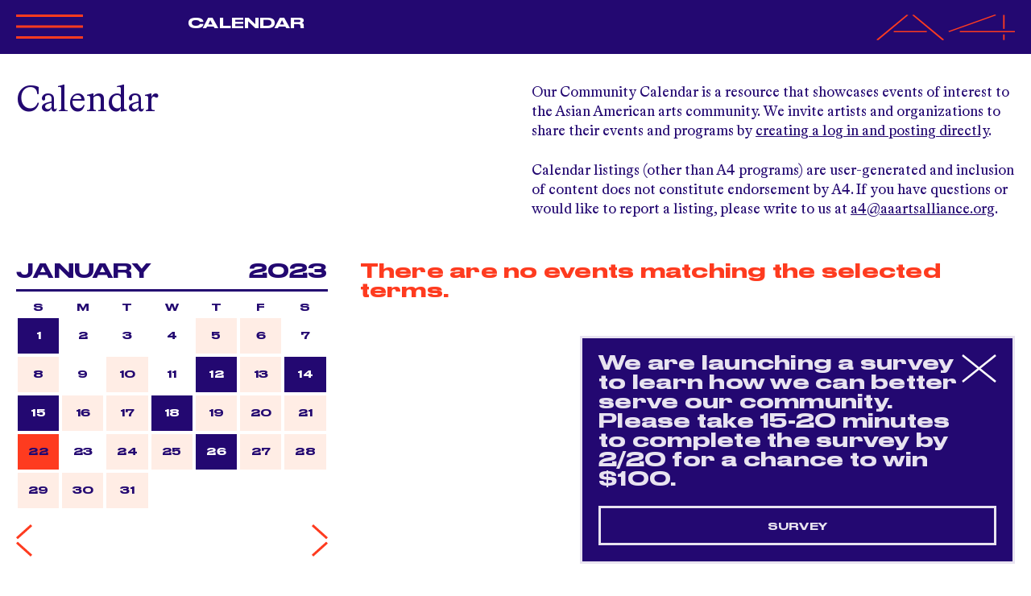

--- FILE ---
content_type: text/html; charset=utf-8
request_url: https://www.aaartsalliance.org/events?day=22&f%5Bdiscipline%5D=477&month=1&year=2023
body_size: 8776
content:
<!DOCTYPE html>
<html lang="en">
  <head>
    <meta charset="utf-8">
<title>Calendar - Asian American Arts Alliance</title>

<!--
Code by Labud

Asian American Arts Alliance runs on Forest, Labud’s custom CMS built on Ruby on Rails.

♥ https://www.labud.nyc
-->


<meta name="csrf-param" content="authenticity_token" />
<meta name="csrf-token" content="lmZ4879fLFxdAUbnGV5tVhW/mShX1z3HSB+AfmguvzgCSaJ6cRpTEuRVmybXJV6ZO+oNW+b8nTJZ5hRZSC65pg==" />

<!-- Basic meta tags -->
<meta http-equiv="X-UA-Compatible" content="IE=edge,chrome=1">
<meta name="description" content="Our Community Calendar is a resource that showcases events of interest to the Asian American arts community. We invite artists and organizations to share their events and programs by [creating a log in and posting directly](https://www.a...">

<meta name="viewport" content="width=device-width, initial-scale=1.0" />

<!-- Open graph meta tags -->
<meta property="og:url" content="https://www.aaartsalliance.org/events" />
<meta property="og:description" content="Our Community Calendar is a resource that showcases events of interest to the Asian American arts community. We invite artists and organizations to share their events and programs by [creating a log in and posting directly](https://www.a..." />
<meta property="og:title" content="Calendar" />
<meta property="og:site_name" content="Asian American Arts Alliance" />
<meta property="og:type" content="website" />
<meta property="og:see_also" content="/" />

<!-- Google meta tags -->
<meta itemprop="name" content="Calendar" />
<meta itemprop="description" content="Our Community Calendar is a resource that showcases events of interest to the Asian American arts community. We invite artists and organizations to share their events and programs by [creating a log in and posting directly](https://www.a..." />

<!-- Twitter meta tags -->
<meta itemprop="twitter:card" content="summary" />
<meta itemprop="twitter:url" content="https://www.aaartsalliance.org/events?day=22&amp;f%5Bdiscipline%5D=477&amp;month=1&amp;year=2023" />
<meta itemprop="twitter:title" content="Calendar" />
<meta itemprop="twitter:description" content="Our Community Calendar is a resource that showcases events of interest to the Asian American arts community. We invite artists and organizations to share their events and programs by [creating a log in and posting directly](https://www.a..." />

<!-- Featured image -->






<!-- Favicons -->
<link rel="apple-touch-icon" href="https://d3vl4j18hk5aoy.cloudfront.net/assets/forest/favicons/apple-touch-icon-01d5ce4f88efac80efbb355105af6e62d7861ec2eba6f1842b3c978f9f4bb4ea.png" sizes="180x180">
<link rel="icon" type="image/png" href="https://d3vl4j18hk5aoy.cloudfront.net/assets/forest/favicons/favicon-32x32-5a15402298a1bc7e87c11e6a6e51b6b5a4586d0b12d08943fe5304098ec203c2.png" sizes="32x32">
<link rel="icon" type="image/png" href="https://d3vl4j18hk5aoy.cloudfront.net/assets/forest/favicons/favicon-16x16-3e623d56652cc029288ce648441574fda596050df38f5e7383ed342d48a4f7eb.png" sizes="16x16">
<link rel="manifest" href="https://d3vl4j18hk5aoy.cloudfront.net/assets/forest/favicons/manifest-868b492fdcf3814f42017f4dd71d2a5f3bc8d1b6765c131e6c5a8c3b23ec0f3f.json">
<link rel="mask-icon" href="https://d3vl4j18hk5aoy.cloudfront.net/assets/forest/favicons/safari-pinned-tab-b3f4a455962fc48415b6a22d9591cdd80aed9f24cd00c62c9e8726a5a4ce3bfe.svg" color="#5bbad5">
<meta name="theme-color" content="#ffffff">


    
    <link rel="stylesheet" media="all" href="https://d3vl4j18hk5aoy.cloudfront.net/assets/forest/application_public-8e6e64876985c08c21ce4a5c341e98b49dc2acc06bcee8a72279ba695440caa0.css" />
    <script src="https://ajax.googleapis.com/ajax/libs/jquery/3.3.1/jquery.min.js" data-turbolinks-eval="false" data-turbolinks-suppress-warning="true"></script>
    <script>
  document.addEventListener('DOMContentLoaded', function() {
    var header = document.getElementById('header');

    var setDynamicStyles = function() {
      if ( document.documentElement.classList.contains('lightbox-is-open') ) return;

      document.documentElement.style.setProperty('--responsiveVh', (window.innerHeight * 0.01) + 'px');
      document.documentElement.style.setProperty('--header-height-expanded', header.clientHeight + 'px');
    };

    var vh = window.innerHeight * 0.01;
    document.documentElement.style.setProperty('--vh', vh + 'px');

    window.addEventListener('resize', setDynamicStyles);
    setDynamicStyles();
  });
</script>

    <script src="https://d3vl4j18hk5aoy.cloudfront.net/assets/forest/application_public-8b1b8e1e6d7a5f6ae99473b5663ebf407193c62a5b86d775a220b333ad6d75ac.js"></script>
      <script async src="https://www.googletagmanager.com/gtag/js?id=UA-4944370-1"></script>
      <script>
        window.dataLayer = window.dataLayer || [];
        function gtag(){dataLayer.push(arguments);}
        gtag('js', new Date());
        gtag('config', 'UA-4944370-1');
      </script>
  </head>
  <body class=" controller--events action--index not-high-contrast">
    <header id="header" class="header header-nav-title dark-blue-scheme">
  <div class="site-padding pt-3 pb-3 dark-blue-scheme">
    <div class="container-fluid">
      <div class="row position-relative">
        <div class="col-4 col-md-2 order-0 order-md-0">
          <div class="header__expandable-content no-transition">
            <svg data-name="Layer 1" xmlns="http://www.w3.org/2000/svg" viewbox="0 0 84.41 34.8" xmlns:xlink="http://www.w3.org/1999/xlink" class=" header__collapse-button mb-4" id="header__collapse-button">
  <defs>
    <style>
      .large_x_icon_cls-1, .large_x_icon_cls-3 {
        fill: none;
      }

      .large_x_icon_cls-2 {
        clip-path: url(#large_x_icon_clip-path);
      }

      .large_x_icon_cls-3 {
        stroke: #fe3b1f;
        stroke-width: 3px;
      }
    </style>
    <clippath id="large_x_icon_clip-path">
      <rect class="large_x_icon_cls-1" width="84.41" height="34.8"></rect>
    </clippath>
  </defs>
  <g class="large_x_icon_cls-2">
    <line class="large_x_icon_cls-3" x1="0.54" y1="33.4" x2="83.87" y2="1.4"></line>
    <line class="large_x_icon_cls-3" x1="83.87" y1="33.4" x2="0.54" y2="1.4"></line>
  </g>
</svg>

            <div class="header__logo-lockup tight-leading">
                <a class="highlight" rel="home" href="/">
                  ASIAN<br>
                  AMERICAN<br>
                  ARTS<br>
                  ALLIANCE
</a></div>          </div>
        </div>
        <div class="col-md-3 col-xl-4 order-2 order-md-1">
          <div class="header__expandable-content mt-4 mt-md-0">
            <nav id="header__nav" class="header__nav">
                <ul>
<li><a href="/about" data-match-href="/about">About A4</a></li>
<li><a href="/programs" data-match-href="/programs">Programs</a></li>
<li><a href="/events" data-match-href="/events" class="menu__item--active">Calendar</a></li>
<li><a href="/opportunities" data-match-href="/opportunities">Opportunities</a></li>
<li><a href="/get-involved" data-match-href="/get-involved">Get Involved</a></li>
<li><a href="/magazine" data-match-href="/magazine">Magazine</a></li>
<li><a href="/a4merch" data-match-href="/a4merch">Merchandise</a></li>
</ul>
            </nav>
          </div>


            <div class="header__active-menu-item header__non-expandable-content d-none d-md-block">
                              <a href="/events" data-match-href="/events" class="menu__item--active">Calendar</a>

            </div>

        </div>
        <div class="col-md-3 col-xl-2 order-3 order-md-2">
          <div class="header__expandable-content mt-4 mt-md-0">

                <a class="community-icon-link muted" href="/public-users/login">
                  Community<br>
                  <span class="nowrap">
                    <svg xmlns="http://www.w3.org/2000/svg" viewbox="0 0 10.02 10.51" xmlns:xlink="http://www.w3.org/1999/xlink" class=" community-icon--orange mr-1" style=" width: 13.35px; height: 14px;">
  <defs>
    <style>
      .community_icon_cls-1 {
        fill: none;
      }

      .community_icon_cls-2 {
        clip-path: url(#community_icon_clip-path);
      }

      .community_icon_cls-3 {
        fill: #BEAFD3;
      }
    </style>
    <clippath id="community_icon_clip-path">
      <rect class="community_icon_cls-1" width="10.02" height="10.51"></rect>
    </clippath>
  </defs>
  <g class="community_icon_cls-2">
    <path class="community_icon_cls-3" d="M5,6A3,3,0,1,0,2,3,3,3,0,0,0,5,6"></path>
    <path class="community_icon_cls-3" d="M10,10.51a5.22,5.22,0,0,0-10,0Z"></path>
  </g>
</svg>

                    Log In
                  </span>
</a>
              <br><br>
              <a class="highlight" href="https://bit.ly/20260113WebsiteFY26IndividualGifts">Donate</a>
              <br><br>
              <span id="search-button" class="header__search-button muted default-link">search</span>
          </div>
        </div>
        <div class="col-8 col-md-4 col-xl-4 text-right order-1 order-md-3">
            <a class="blank-link" rel="home" href="/">
              <svg version="1.1" xmlns="http://www.w3.org/2000/svg" x="0px" y="0px" viewbox="0 0 353.2 127.2" style="enable-background:new 0 0 353.2 127.2;" preserveaspectratio="none" xmlns:xlink="http://www.w3.org/1999/xlink" xml:space="preserve" class=" header__a4-logo">
<style type="text/css">
	.st0{fill:none;stroke:#FE3B1F;stroke-width:5.141;}
</style>
<line class="a4-logo__vertical st0" x1="325.1" y1="98.4" x2="325.1" y2="125.9"></line>
<line class="a4-logo__vertical st0" x1="325.1" y1="2.1" x2="325.1" y2="70.9"></line>
<line class="st0" x1="184.7" y1="84.6" x2="304.1" y2="2.1"></line>
<line class="a4-logo__horizontal st0" x1="212.8" y1="84.6" x2="353.2" y2="84.6"></line>
<line class="st0" x1="93.5" y1="2.1" x2="170.7" y2="125.9"></line>
<line class="st0" x1="79.4" y1="2.1" x2="2.2" y2="125.9"></line>
<line class="a4-logo__horizontal st0" x1="44.3" y1="84.6" x2="128.6" y2="84.6"></line>
</svg>

</a>        </div>
        <svg id="header__hamburger" data-name="Layer 1" xmlns="http://www.w3.org/2000/svg" viewbox="0 0 83.33 30.27" xmlns:xlink="http://www.w3.org/1999/xlink" class=" header__hamburger mb-1">
  <defs>
    <style>
      .hamburger_cls-1, .hamburger_cls-3 {
        fill: none;
      }

      .hamburger_cls-2 {
        clip-path: url(#hamburger_clip-path);
      }

      .hamburger_cls-3 {
        stroke: #fe3b1f;
        stroke-width: 3px;
      }
    </style>
    <clippath id="hamburger_clip-path">
      <rect class="hamburger_cls-1" width="83.33" height="30.27"></rect>
    </clippath>
  </defs>
  <title>Artboard 1</title>
  <g class="hamburger_cls-2">
    <line class="hamburger_cls-3" y1="1.5" x2="83.33" y2="1.5"></line>
    <line class="hamburger_cls-3" y1="15.14" x2="83.33" y2="15.14"></line>
    <line class="hamburger_cls-3" y1="28.77" x2="83.33" y2="28.77"></line>
  </g>
</svg>

      </div>
    </div>
  </div>
  <form id="header__search-form" class="header__search-form header__expandable-content large-text" local="true" action="/search" accept-charset="UTF-8" method="get"><input name="utf8" type="hidden" value="&#x2713;" autocomplete="off" />
    <div class="site-padding pt-2 pt-md-5 pb-3">
      <div class="container-fluid">
        <div class="row">
          <div class="col-12">
            <input type="search" name="query" id="header__search-form__input" class="header__search-form__input large-input" placeholder="Search" autocomplete="off" />
          </div>
        </div>
      </div>
    </div>
</form></header>



    <main id="application-wrapper" class="application-wrapper">
      
        <div class="site-padding mb-5 mt-5 mt-md-0">
    <div class="container-fluid">
      <div class="row">
        <div class="col-md-6">
            <h1 class="large-text">Calendar</h1>
        </div>
        <div class="col-md-6 mt-3 pb-3 mt-md-0 markdown markdown--big-list-links">
          <p>Our Community Calendar is a resource that showcases events of interest to the Asian American arts community. We invite artists and organizations to share their events and programs by <a href="https://www.aaartsalliance.org/public-users/login">creating a log in and posting directly</a>. </p>

<p>Calendar listings (other than A4 programs) are user-generated and inclusion of content does not constitute endorsement by A4. If you have questions or would like to report a listing, please write to us at <a href="http://mailto:">a4@aaartsalliance.org</a>.</p>

        </div>
      </div>
    </div>
</div>

<div class="mobile-calendar-filter-controls container-fluid light-blue-scheme d-md-none">
  <div class="row tiny-title">
    <div class="col-6">
      <span id="mobile-calendar-widget-button" class="cursor-pointer py-3 d-inline-block">
        January
        <img class="accordion__arrow" src="https://d3vl4j18hk5aoy.cloudfront.net/assets/svg/small-arrow-down-7cbdaf990a6711ccd5a44596eba79c46986ae1d7bef2af172b05a7e5a6c90f09.svg" />
      </span>
    </div>
    <div class="col-6 text-right">
      <span id="mobile-calendar-filters-button" class="cursor-pointer py-3 d-inline-block">
        <img class="accordion__arrow accordion__arrow--left" src="https://d3vl4j18hk5aoy.cloudfront.net/assets/svg/small-arrow-down-7cbdaf990a6711ccd5a44596eba79c46986ae1d7bef2af172b05a7e5a6c90f09.svg" />
        Filters
      </span>
    </div>
  </div>
</div>

<div class="container-fluid">
  <div class="row">
    <div class="event-sidebar col-md-4 mb-3 mb-md-0 order-1 order-md-0">
      <div class="site-padding-left">
        <div id="calendar-widget" class="calendar-widget">
  <h2 class="small-title mb-3 mb-md-0 d-flex">
    <div class="ml-auto ml-md-0 pr-3">January</div>
    <div class="ml-md-auto mr-auto mr-md-0">2023</div>
  </h2>
  <hr>
  <div class="calendar-widget__inner d-flex flex-column">
    <div class="calendar-widget__dates tiny-title order-1 order-md-0">
      <div class="d-flex">
          <div class="calendar-widget__date">S</div>
          <div class="calendar-widget__date">M</div>
          <div class="calendar-widget__date">T</div>
          <div class="calendar-widget__date">W</div>
          <div class="calendar-widget__date">T</div>
          <div class="calendar-widget__date">F</div>
          <div class="calendar-widget__date">S</div>
      </div>
      <div class="d-flex flex-wrap">
          <div class="calendar-widget__date calendar-widget__date--has-event calendar-widget__date--has-a4-event">

              <a href="/events?day=1&amp;f%5Bdiscipline%5D=477&amp;month=1&amp;year=2023">              <div class="calendar-widget__date__inner">
                <div class="calendar-widget__date__inner__day">1</div>
              </div>
</a>
</div>          <div class="calendar-widget__date">

                            <div class="calendar-widget__date__inner">
                <div class="calendar-widget__date__inner__day">2</div>
              </div>

</div>          <div class="calendar-widget__date">

                            <div class="calendar-widget__date__inner">
                <div class="calendar-widget__date__inner__day">3</div>
              </div>

</div>          <div class="calendar-widget__date">

                            <div class="calendar-widget__date__inner">
                <div class="calendar-widget__date__inner__day">4</div>
              </div>

</div>          <div class="calendar-widget__date calendar-widget__date--has-event">

              <a href="/events?day=5&amp;f%5Bdiscipline%5D=477&amp;month=1&amp;year=2023">              <div class="calendar-widget__date__inner">
                <div class="calendar-widget__date__inner__day">5</div>
              </div>
</a>
</div>          <div class="calendar-widget__date calendar-widget__date--has-event">

              <a href="/events?day=6&amp;f%5Bdiscipline%5D=477&amp;month=1&amp;year=2023">              <div class="calendar-widget__date__inner">
                <div class="calendar-widget__date__inner__day">6</div>
              </div>
</a>
</div>          <div class="calendar-widget__date">

                            <div class="calendar-widget__date__inner">
                <div class="calendar-widget__date__inner__day">7</div>
              </div>

</div>          <div class="calendar-widget__date calendar-widget__date--has-event">

              <a href="/events?day=8&amp;f%5Bdiscipline%5D=477&amp;month=1&amp;year=2023">              <div class="calendar-widget__date__inner">
                <div class="calendar-widget__date__inner__day">8</div>
              </div>
</a>
</div>          <div class="calendar-widget__date">

                            <div class="calendar-widget__date__inner">
                <div class="calendar-widget__date__inner__day">9</div>
              </div>

</div>          <div class="calendar-widget__date calendar-widget__date--has-event">

              <a href="/events?day=10&amp;f%5Bdiscipline%5D=477&amp;month=1&amp;year=2023">              <div class="calendar-widget__date__inner">
                <div class="calendar-widget__date__inner__day">10</div>
              </div>
</a>
</div>          <div class="calendar-widget__date">

                            <div class="calendar-widget__date__inner">
                <div class="calendar-widget__date__inner__day">11</div>
              </div>

</div>          <div class="calendar-widget__date calendar-widget__date--has-event calendar-widget__date--has-a4-event">

              <a href="/events?day=12&amp;f%5Bdiscipline%5D=477&amp;month=1&amp;year=2023">              <div class="calendar-widget__date__inner">
                <div class="calendar-widget__date__inner__day">12</div>
              </div>
</a>
</div>          <div class="calendar-widget__date calendar-widget__date--has-event">

              <a href="/events?day=13&amp;f%5Bdiscipline%5D=477&amp;month=1&amp;year=2023">              <div class="calendar-widget__date__inner">
                <div class="calendar-widget__date__inner__day">13</div>
              </div>
</a>
</div>          <div class="calendar-widget__date calendar-widget__date--has-event calendar-widget__date--has-a4-event">

              <a href="/events?day=14&amp;f%5Bdiscipline%5D=477&amp;month=1&amp;year=2023">              <div class="calendar-widget__date__inner">
                <div class="calendar-widget__date__inner__day">14</div>
              </div>
</a>
</div>          <div class="calendar-widget__date calendar-widget__date--has-event calendar-widget__date--has-a4-event">

              <a href="/events?day=15&amp;f%5Bdiscipline%5D=477&amp;month=1&amp;year=2023">              <div class="calendar-widget__date__inner">
                <div class="calendar-widget__date__inner__day">15</div>
              </div>
</a>
</div>          <div class="calendar-widget__date calendar-widget__date--has-event">

              <a href="/events?day=16&amp;f%5Bdiscipline%5D=477&amp;month=1&amp;year=2023">              <div class="calendar-widget__date__inner">
                <div class="calendar-widget__date__inner__day">16</div>
              </div>
</a>
</div>          <div class="calendar-widget__date calendar-widget__date--has-event">

              <a href="/events?day=17&amp;f%5Bdiscipline%5D=477&amp;month=1&amp;year=2023">              <div class="calendar-widget__date__inner">
                <div class="calendar-widget__date__inner__day">17</div>
              </div>
</a>
</div>          <div class="calendar-widget__date calendar-widget__date--has-event calendar-widget__date--has-a4-event">

              <a href="/events?day=18&amp;f%5Bdiscipline%5D=477&amp;month=1&amp;year=2023">              <div class="calendar-widget__date__inner">
                <div class="calendar-widget__date__inner__day">18</div>
              </div>
</a>
</div>          <div class="calendar-widget__date calendar-widget__date--has-event">

              <a href="/events?day=19&amp;f%5Bdiscipline%5D=477&amp;month=1&amp;year=2023">              <div class="calendar-widget__date__inner">
                <div class="calendar-widget__date__inner__day">19</div>
              </div>
</a>
</div>          <div class="calendar-widget__date calendar-widget__date--has-event">

              <a href="/events?day=20&amp;f%5Bdiscipline%5D=477&amp;month=1&amp;year=2023">              <div class="calendar-widget__date__inner">
                <div class="calendar-widget__date__inner__day">20</div>
              </div>
</a>
</div>          <div class="calendar-widget__date calendar-widget__date--has-event">

              <a href="/events?day=21&amp;f%5Bdiscipline%5D=477&amp;month=1&amp;year=2023">              <div class="calendar-widget__date__inner">
                <div class="calendar-widget__date__inner__day">21</div>
              </div>
</a>
</div>          <div class="calendar-widget__date calendar-widget__date--has-event calendar-widget__date--selected">

              <a href="/events?day=22&amp;f%5Bdiscipline%5D=477&amp;month=1&amp;year=2023">              <div class="calendar-widget__date__inner">
                <div class="calendar-widget__date__inner__day">22</div>
              </div>
</a>
</div>          <div class="calendar-widget__date">

                            <div class="calendar-widget__date__inner">
                <div class="calendar-widget__date__inner__day">23</div>
              </div>

</div>          <div class="calendar-widget__date calendar-widget__date--has-event">

              <a href="/events?day=24&amp;f%5Bdiscipline%5D=477&amp;month=1&amp;year=2023">              <div class="calendar-widget__date__inner">
                <div class="calendar-widget__date__inner__day">24</div>
              </div>
</a>
</div>          <div class="calendar-widget__date calendar-widget__date--has-event">

              <a href="/events?day=25&amp;f%5Bdiscipline%5D=477&amp;month=1&amp;year=2023">              <div class="calendar-widget__date__inner">
                <div class="calendar-widget__date__inner__day">25</div>
              </div>
</a>
</div>          <div class="calendar-widget__date calendar-widget__date--has-event calendar-widget__date--has-a4-event">

              <a href="/events?day=26&amp;f%5Bdiscipline%5D=477&amp;month=1&amp;year=2023">              <div class="calendar-widget__date__inner">
                <div class="calendar-widget__date__inner__day">26</div>
              </div>
</a>
</div>          <div class="calendar-widget__date calendar-widget__date--has-event">

              <a href="/events?day=27&amp;f%5Bdiscipline%5D=477&amp;month=1&amp;year=2023">              <div class="calendar-widget__date__inner">
                <div class="calendar-widget__date__inner__day">27</div>
              </div>
</a>
</div>          <div class="calendar-widget__date calendar-widget__date--has-event">

              <a href="/events?day=28&amp;f%5Bdiscipline%5D=477&amp;month=1&amp;year=2023">              <div class="calendar-widget__date__inner">
                <div class="calendar-widget__date__inner__day">28</div>
              </div>
</a>
</div>          <div class="calendar-widget__date calendar-widget__date--has-event">

              <a href="/events?day=29&amp;f%5Bdiscipline%5D=477&amp;month=1&amp;year=2023">              <div class="calendar-widget__date__inner">
                <div class="calendar-widget__date__inner__day">29</div>
              </div>
</a>
</div>          <div class="calendar-widget__date calendar-widget__date--has-event">

              <a href="/events?day=30&amp;f%5Bdiscipline%5D=477&amp;month=1&amp;year=2023">              <div class="calendar-widget__date__inner">
                <div class="calendar-widget__date__inner__day">30</div>
              </div>
</a>
</div>          <div class="calendar-widget__date calendar-widget__date--has-event">

              <a href="/events?day=31&amp;f%5Bdiscipline%5D=477&amp;month=1&amp;year=2023">              <div class="calendar-widget__date__inner">
                <div class="calendar-widget__date__inner__day">31</div>
              </div>
</a>
</div>      </div>
    </div>

    <div class="calendar-widget__pagination d-flex mt-md-3 order-0 order-md-1">
      <a href="/events?day=1&amp;f%5Bdiscipline%5D=477&amp;month=12&amp;year=2022">
        <img class="blank-link calendar-widget__paginate-link calendar-widget__paginate-link--previous" src="https://d3vl4j18hk5aoy.cloudfront.net/assets/svg/small-arrow-left-fd6d5be742d7bba351c4a64103294958489b0d08e57d0622a188a894e7db1988.svg" />
</a>
      <a class="ml-auto" href="/events?day=1&amp;f%5Bdiscipline%5D=477&amp;month=2&amp;year=2023">
        <img class="blank-link calendar-widget__paginate-link calendar-widget__paginate-link--next" src="https://d3vl4j18hk5aoy.cloudfront.net/assets/svg/small-arrow-right-3b89fe56f5fa3aac56c90157df4d5793ff67b216744a6f12105a987a9b7504c4.svg" />
</a>    </div>
  </div>
</div>

        <form id="filters" class="calendar-filters filters mt-6" data-autosubmit="true" data-push-history="true" data-remote="true" action="/events" accept-charset="UTF-8" method="get"><input name="utf8" type="hidden" value="&#x2713;" autocomplete="off" />
  <h2 class="small-title">Filter</h2>

  <div class="filter-set-wrapper">
    <div class="filter-set accordion tiny-title-lower ">
      <div class="accordion__header">View <img class="accordion__arrow" src="https://d3vl4j18hk5aoy.cloudfront.net/assets/svg/small-arrow-down-7cbdaf990a6711ccd5a44596eba79c46986ae1d7bef2af172b05a7e5a6c90f09.svg" /></div>
      <div class="accordion__content">
        <div class="accordion__content__inner">
          <label class="filter-group__filter ui-checkbox" for="f_a4_event_0">
            All Events
            <input type="radio" name="f[a4_event]" id="f_a4_event_0" value="0" checked="checked" />
            <span class="ui-checkbox__mark"></span>
</label>          <label class="filter-group__filter ui-checkbox" for="f_a4_event_1">
            A4 Events Only
            <input type="radio" name="f[a4_event]" id="f_a4_event_1" value="1" />
            <span class="ui-checkbox__mark"></span>
</label>        </div>
      </div>
</div>
    <div class="filter-set accordion tiny-title-lower ">
      <div class="accordion__header">Type <img class="accordion__arrow" src="https://d3vl4j18hk5aoy.cloudfront.net/assets/svg/small-arrow-down-7cbdaf990a6711ccd5a44596eba79c46986ae1d7bef2af172b05a7e5a6c90f09.svg" /></div>
      <div class="accordion__content">
        <div class="accordion__content__inner">
              <label class="filter-group__filter ui-checkbox" for="f_event_type_6">
                Book Signing
                <input type="checkbox" name="f[event_type][]" id="f_event_type_6" value="6" />
                <span class="ui-checkbox__mark"></span>
</label>              <label class="filter-group__filter ui-checkbox" for="f_event_type_33">
                City Artist Corps
                <input type="checkbox" name="f[event_type][]" id="f_event_type_33" value="33" />
                <span class="ui-checkbox__mark"></span>
</label>              <label class="filter-group__filter ui-checkbox" for="f_event_type_31">
                Comedy Show
                <input type="checkbox" name="f[event_type][]" id="f_event_type_31" value="31" />
                <span class="ui-checkbox__mark"></span>
</label>              <label class="filter-group__filter ui-checkbox" for="f_event_type_3">
                Community Event
                <input type="checkbox" name="f[event_type][]" id="f_event_type_3" value="3" />
                <span class="ui-checkbox__mark"></span>
</label>              <label class="filter-group__filter ui-checkbox" for="f_event_type_7">
                Concert
                <input type="checkbox" name="f[event_type][]" id="f_event_type_7" value="7" />
                <span class="ui-checkbox__mark"></span>
</label>              <label class="filter-group__filter ui-checkbox" for="f_event_type_8">
                Conference
                <input type="checkbox" name="f[event_type][]" id="f_event_type_8" value="8" />
                <span class="ui-checkbox__mark"></span>
</label>              <label class="filter-group__filter ui-checkbox" for="f_event_type_27">
                ConversAAtions
                <input type="checkbox" name="f[event_type][]" id="f_event_type_27" value="27" />
                <span class="ui-checkbox__mark"></span>
</label>              <label class="filter-group__filter ui-checkbox" for="f_event_type_9">
                Exhibition
                <input type="checkbox" name="f[event_type][]" id="f_event_type_9" value="9" />
                <span class="ui-checkbox__mark"></span>
</label>              <label class="filter-group__filter ui-checkbox" for="f_event_type_10">
                Fair or Festival
                <input type="checkbox" name="f[event_type][]" id="f_event_type_10" value="10" />
                <span class="ui-checkbox__mark"></span>
</label>              <label class="filter-group__filter ui-checkbox" for="f_event_type_11">
                Family Friendly
                <input type="checkbox" name="f[event_type][]" id="f_event_type_11" value="11" />
                <span class="ui-checkbox__mark"></span>
</label>              <label class="filter-group__filter ui-checkbox" for="f_event_type_12">
                Forum
                <input type="checkbox" name="f[event_type][]" id="f_event_type_12" value="12" />
                <span class="ui-checkbox__mark"></span>
</label>              <label class="filter-group__filter ui-checkbox" for="f_event_type_13">
                Fundraiser
                <input type="checkbox" name="f[event_type][]" id="f_event_type_13" value="13" />
                <span class="ui-checkbox__mark"></span>
</label>              <label class="filter-group__filter ui-checkbox" for="f_event_type_14">
                Game
                <input type="checkbox" name="f[event_type][]" id="f_event_type_14" value="14" />
                <span class="ui-checkbox__mark"></span>
</label>              <label class="filter-group__filter ui-checkbox" for="f_event_type_15">
                Panel Discussion/Talk
                <input type="checkbox" name="f[event_type][]" id="f_event_type_15" value="15" />
                <span class="ui-checkbox__mark"></span>
</label>              <label class="filter-group__filter ui-checkbox" for="f_event_type_2">
                Performance
                <input type="checkbox" name="f[event_type][]" id="f_event_type_2" value="2" />
                <span class="ui-checkbox__mark"></span>
</label>              <label class="filter-group__filter ui-checkbox" for="f_event_type_16">
                Presentation
                <input type="checkbox" name="f[event_type][]" id="f_event_type_16" value="16" />
                <span class="ui-checkbox__mark"></span>
</label>              <label class="filter-group__filter ui-checkbox" for="f_event_type_25">
                Professional Development
                <input type="checkbox" name="f[event_type][]" id="f_event_type_25" value="25" />
                <span class="ui-checkbox__mark"></span>
</label>              <label class="filter-group__filter ui-checkbox" for="f_event_type_17">
                Rally
                <input type="checkbox" name="f[event_type][]" id="f_event_type_17" value="17" />
                <span class="ui-checkbox__mark"></span>
</label>              <label class="filter-group__filter ui-checkbox" for="f_event_type_18">
                Reading
                <input type="checkbox" name="f[event_type][]" id="f_event_type_18" value="18" />
                <span class="ui-checkbox__mark"></span>
</label>              <label class="filter-group__filter ui-checkbox" for="f_event_type_19">
                Reception
                <input type="checkbox" name="f[event_type][]" id="f_event_type_19" value="19" />
                <span class="ui-checkbox__mark"></span>
</label>              <label class="filter-group__filter ui-checkbox" for="f_event_type_20">
                Retreat
                <input type="checkbox" name="f[event_type][]" id="f_event_type_20" value="20" />
                <span class="ui-checkbox__mark"></span>
</label>              <label class="filter-group__filter ui-checkbox" for="f_event_type_21">
                Roundtable
                <input type="checkbox" name="f[event_type][]" id="f_event_type_21" value="21" />
                <span class="ui-checkbox__mark"></span>
</label>              <label class="filter-group__filter ui-checkbox" for="f_event_type_22">
                Screening
                <input type="checkbox" name="f[event_type][]" id="f_event_type_22" value="22" />
                <span class="ui-checkbox__mark"></span>
</label>              <label class="filter-group__filter ui-checkbox" for="f_event_type_23">
                Social/Networking Event
                <input type="checkbox" name="f[event_type][]" id="f_event_type_23" value="23" />
                <span class="ui-checkbox__mark"></span>
</label>              <label class="filter-group__filter ui-checkbox" for="f_event_type_30">
                Special Event
                <input type="checkbox" name="f[event_type][]" id="f_event_type_30" value="30" />
                <span class="ui-checkbox__mark"></span>
</label>              <label class="filter-group__filter ui-checkbox" for="f_event_type_24">
                Study/Discussion Group
                <input type="checkbox" name="f[event_type][]" id="f_event_type_24" value="24" />
                <span class="ui-checkbox__mark"></span>
</label>              <label class="filter-group__filter ui-checkbox" for="f_event_type_26">
                Town Hall
                <input type="checkbox" name="f[event_type][]" id="f_event_type_26" value="26" />
                <span class="ui-checkbox__mark"></span>
</label>              <label class="filter-group__filter ui-checkbox" for="f_event_type_32">
                Webinar
                <input type="checkbox" name="f[event_type][]" id="f_event_type_32" value="32" />
                <span class="ui-checkbox__mark"></span>
</label>              <label class="filter-group__filter ui-checkbox" for="f_event_type_34">
                What Can We Do? Grantee
                <input type="checkbox" name="f[event_type][]" id="f_event_type_34" value="34" />
                <span class="ui-checkbox__mark"></span>
</label>              <label class="filter-group__filter ui-checkbox" for="f_event_type_28">
                Workshop
                <input type="checkbox" name="f[event_type][]" id="f_event_type_28" value="28" />
                <span class="ui-checkbox__mark"></span>
</label>        </div>
      </div>
</div>
    <div class="filter-set accordion tiny-title-lower accordion--start-open">
      <div class="accordion__header">Discipline <img class="accordion__arrow" src="https://d3vl4j18hk5aoy.cloudfront.net/assets/svg/small-arrow-down-7cbdaf990a6711ccd5a44596eba79c46986ae1d7bef2af172b05a7e5a6c90f09.svg" /></div>
      <div class="accordion__content">
        <div class="accordion__content__inner">
              <label class="filter-group__filter ui-checkbox" for="f_discipline_115">
                Architecture
                <input type="checkbox" name="f[discipline][]" id="f_discipline_115" value="115" />
                <span class="ui-checkbox__mark"></span>
</label>              <label class="filter-group__filter ui-checkbox" for="f_discipline_488">
                Book Arts
                <input type="checkbox" name="f[discipline][]" id="f_discipline_488" value="488" />
                <span class="ui-checkbox__mark"></span>
</label>              <label class="filter-group__filter ui-checkbox" for="f_discipline_141">
                Comedy
                <input type="checkbox" name="f[discipline][]" id="f_discipline_141" value="141" />
                <span class="ui-checkbox__mark"></span>
</label>              <label class="filter-group__filter ui-checkbox" for="f_discipline_478">
                Craft
                <input type="checkbox" name="f[discipline][]" id="f_discipline_478" value="478" />
                <span class="ui-checkbox__mark"></span>
</label>              <label class="filter-group__filter ui-checkbox" for="f_discipline_480">
                Culinary
                <input type="checkbox" name="f[discipline][]" id="f_discipline_480" value="480" />
                <span class="ui-checkbox__mark"></span>
</label>              <label class="filter-group__filter ui-checkbox" for="f_discipline_11">
                Dance/Movement
                <input type="checkbox" name="f[discipline][]" id="f_discipline_11" value="11" />
                <span class="ui-checkbox__mark"></span>
</label>              <label class="filter-group__filter ui-checkbox" for="f_discipline_479">
                Film/Media
                <input type="checkbox" name="f[discipline][]" id="f_discipline_479" value="479" />
                <span class="ui-checkbox__mark"></span>
</label>              <label class="filter-group__filter ui-checkbox" for="f_discipline_481">
                Literary / Writing
                <input type="checkbox" name="f[discipline][]" id="f_discipline_481" value="481" />
                <span class="ui-checkbox__mark"></span>
</label>              <label class="filter-group__filter ui-checkbox" for="f_discipline_33">
                Multidisciplinary
                <input type="checkbox" name="f[discipline][]" id="f_discipline_33" value="33" />
                <span class="ui-checkbox__mark"></span>
</label>              <label class="filter-group__filter ui-checkbox" for="f_discipline_13">
                Music
                <input type="checkbox" name="f[discipline][]" id="f_discipline_13" value="13" />
                <span class="ui-checkbox__mark"></span>
</label>              <label class="filter-group__filter ui-checkbox" for="f_discipline_482">
                Performance Art
                <input type="checkbox" name="f[discipline][]" id="f_discipline_482" value="482" />
                <span class="ui-checkbox__mark"></span>
</label>              <label class="filter-group__filter ui-checkbox" for="f_discipline_487">
                Photography
                <input type="checkbox" name="f[discipline][]" id="f_discipline_487" value="487" />
                <span class="ui-checkbox__mark"></span>
</label>              <label class="filter-group__filter ui-checkbox" for="f_discipline_484">
                Spoken Word
                <input type="checkbox" name="f[discipline][]" id="f_discipline_484" value="484" />
                <span class="ui-checkbox__mark"></span>
</label>              <label class="filter-group__filter ui-checkbox" for="f_discipline_2">
                Theater
                <input type="checkbox" name="f[discipline][]" id="f_discipline_2" value="2" />
                <span class="ui-checkbox__mark"></span>
</label>              <label class="filter-group__filter ui-checkbox" for="f_discipline_485">
                Visual Art
                <input type="checkbox" name="f[discipline][]" id="f_discipline_485" value="485" />
                <span class="ui-checkbox__mark"></span>
</label>              <label class="filter-group__filter ui-checkbox" for="f_discipline_204">
                Wellness
                <input type="checkbox" name="f[discipline][]" id="f_discipline_204" value="204" />
                <span class="ui-checkbox__mark"></span>
</label>        </div>
      </div>
</div>  </div>

  <input type="hidden" name="year" id="year" value="2023" autocomplete="off" />
  <input type="hidden" name="month" id="month" value="1" autocomplete="off" />
  <input type="hidden" name="day" id="day" value="22" autocomplete="off" />
</form>

        <h2 class="small-title mb-3 mt-6">Share your Community Event!</h2>
        <div class="mb-3">Do you have a performance, exhibition, special event, screening, or other event you&rsquo;d like to share with the community? Post it here!</div>

          <a class="button" href="/public-users/login">Sign In</a>
          <a class="button" href="/public-users/sign_up">Sign Up</a>
      </div>
    </div>
    <div id="calendar-event-list" class="calendar-event-list col-md-8 pr-0 mt-3 mt-md-0 order-0 order-md-1">
      


  <div class="mb-6 small-title-lower highlight site-padding-right-with-gutters pl-gutter-xs">
    <div class="small-title-lower highlight">There are no events matching the selected terms.</div>
  </div>

    </div>
  </div>

    <div class="row mt-6 mt-md-8">
      <div class="col-md-12">
        <div class="row">
          <div class="col-12 col-md-6">
            <h2 class="medium-text">Recent A4 Events</h2>
          </div>
          <div class="col-12 col-md-6 text-right-md">
            <a class="tiny-title" href="/events/archive">View All A4 Events</a>
          </div>
        </div>
        <div class="row mt-3">
          <div class="col-sm-6 col-md-4 py-3 d-flex flex-column light-blue-scheme">
  <div class="row mb-3 tiny-title">
      <div class="col-6 col-md-auto">
        Performance
      </div>
    <div class="col-6 col-md-auto ml-md-auto text-right text-left-sm">
      01/10/26
    </div>
  </div>
  <a class="mb-3" href="/events/aapi-dance-festival-rising-stars">
    <div class="small-title">
      AAPI Dance Festival: Rising Stars
    </div>
</a>  <a class="mt-auto" href="/events/aapi-dance-festival-rising-stars">
    <div class="lazy-image lazy-image--background lazyload landscape-image background-image colored-image" role="img" data-bg="https://d3vl4j18hk5aoy.cloudfront.net/production/v2/event_images/attachments/000/027/884/large/4.png" data-bg-mobile="https://d3vl4j18hk5aoy.cloudfront.net/production/v2/event_images/attachments/000/027/884/original/4.png" data-src-full="https://d3vl4j18hk5aoy.cloudfront.net/production/v2/event_images/attachments/000/027/884/large/4.png" data-src-full-mobile="https://d3vl4j18hk5aoy.cloudfront.net/production/v2/event_images/attachments/000/027/884/large/4.png" data-caption=""></div>
</a></div><div class="col-sm-6 col-md-4 py-3 d-flex flex-column light-orange-scheme">
  <div class="row mb-3 tiny-title">
      <div class="col-6 col-md-auto">
        Performance
      </div>
    <div class="col-6 col-md-auto ml-md-auto text-right text-left-sm">
      01/10/26 – 01/11/26
    </div>
  </div>
  <a class="mb-3" href="/events/aapi-dance-festival">
    <div class="small-title">
      AAPI Dance Festival
    </div>
</a>  <a class="mt-auto" href="/events/aapi-dance-festival">
    <div class="lazy-image lazy-image--background lazyload landscape-image background-image colored-image" role="img" data-bg="https://d3vl4j18hk5aoy.cloudfront.net/production/v2/event_images/attachments/000/027/881/large/2.png" data-bg-mobile="https://d3vl4j18hk5aoy.cloudfront.net/production/v2/event_images/attachments/000/027/881/original/2.png" data-src-full="https://d3vl4j18hk5aoy.cloudfront.net/production/v2/event_images/attachments/000/027/881/large/2.png" data-src-full-mobile="https://d3vl4j18hk5aoy.cloudfront.net/production/v2/event_images/attachments/000/027/881/large/2.png" data-caption=""></div>
</a></div><div class="col-sm-6 col-md-4 py-3 d-flex flex-column light-blue-scheme">
  <div class="row mb-3 tiny-title">
      <div class="col-6 col-md-auto">
        Special Event
      </div>
    <div class="col-6 col-md-auto ml-md-auto text-right text-left-sm">
      12/18/25
    </div>
  </div>
  <a class="mb-3" href="/events/the-amp-holiday-party-72953634-0501-4b10-9105-ebf2e9f474b1">
    <div class="small-title">
      The Amp Holiday Party
    </div>
</a>  <a class="mt-auto" href="/events/the-amp-holiday-party-72953634-0501-4b10-9105-ebf2e9f474b1">
    <div class="lazy-image lazy-image--background lazyload landscape-image background-image colored-image" role="img" data-bg="https://d3vl4j18hk5aoy.cloudfront.net/production/v2/event_images/attachments/000/028/962/large/The_Amp_Holiday_Party_2026_website.png" data-bg-mobile="https://d3vl4j18hk5aoy.cloudfront.net/production/v2/event_images/attachments/000/028/962/original/The_Amp_Holiday_Party_2026_website.png" data-src-full="https://d3vl4j18hk5aoy.cloudfront.net/production/v2/event_images/attachments/000/028/962/large/The_Amp_Holiday_Party_2026_website.png" data-src-full-mobile="https://d3vl4j18hk5aoy.cloudfront.net/production/v2/event_images/attachments/000/028/962/large/The_Amp_Holiday_Party_2026_website.png" data-caption=""></div>
</a></div>
        </div>
      </div>
    </div>
</div>

    </main>
    <footer id="footer" class="footer py-4 dark-blue-scheme">
  <div class="site-padding">
    <div class="container-fluid">
      <div class="row small-gutters mb-5">
        <div class="col-md-2">
          <div class="footer-nav-title tight-leading">
            <a class="muted" rel="home" href="/">
              ASIAN<br>
              AMERICAN<br>
              ARTS<br>
              ALLIANCE
</a>          </div>
        </div>
        <div class="col-md-4 mt-3 mt-md-0 muted">
            <a class="community-icon-link button" href="/public-users/login">
              <svg xmlns="http://www.w3.org/2000/svg" viewbox="0 0 10.02 10.51" xmlns:xlink="http://www.w3.org/1999/xlink" class=" community-icon mr-1" style=" width: 10.022px; height: 10.51px;">
  <defs>
    <style>
      .community_icon_cls-1 {
        fill: none;
      }

      .community_icon_cls-2 {
        clip-path: url(#community_icon_clip-path);
      }

      .community_icon_cls-3 {
        fill: #BEAFD3;
      }
    </style>
    <clippath id="community_icon_clip-path">
      <rect class="community_icon_cls-1" width="10.02" height="10.51"></rect>
    </clippath>
  </defs>
  <g class="community_icon_cls-2">
    <path class="community_icon_cls-3" d="M5,6A3,3,0,1,0,2,3,3,3,0,0,0,5,6"></path>
    <path class="community_icon_cls-3" d="M10,10.51a5.22,5.22,0,0,0-10,0Z"></path>
  </g>
</svg>

              Community Log In / Join
</a>        </div>
        <div class="col-md-6 mt-3 mt-md-0 tiny-title muted">
            <a href="https://bit.ly/20260113WebsiteNewsletterSignUp" class="button">
              Stay up to date! Join our newsletter.
            </a>
        </div>
      </div>
      <div class="row">
        <div class="col-md-12">
          <nav id="footer__nav" class="footer__nav muted row">
            <ul>
<li>
<a href="/" data-match-href="/">Home</a><ul><li><a href="/" data-match-href="/">Current Events &amp; Features</a></li></ul>
</li>
<li>
<a href="/programs" data-match-href="/programs">Programs</a><ul>
<li><a href="/programs#public-programs" data-match-href="/programs">Public Programs</a></li>
<li><a href="/programs#fellowships-awards" data-match-href="/programs">Fellowship &amp; Awards</a></li>
</ul>
</li>
<li>
<a href="/events" data-match-href="/events" class="menu__item--active">Calendar</a><ul>
<li><a href="/events" data-match-href="/events">Upcoming Events</a></li>
<li><a href="/events/archive" data-match-href="/events/archive">A4 Event Archive</a></li>
</ul>
</li>
<li>
<a href="/opportunities" data-match-href="/opportunities">Opportunities</a><ul>
<li><a href="/opportunities" data-match-href="/opportunities">All Listings</a></li>
<li><a href="/opportunities/a4" data-match-href="/opportunities/a4">A4 Listings</a></li>
<li><a href="/opportunities/community" data-match-href="/opportunities/community">Community Listings</a></li>
</ul>
</li>
<li>
<a href="/about" data-match-href="/about">About A4</a><ul>
<li><a href="/about#mission" data-match-href="/about">Mission</a></li>
<li><a href="/about#staff" data-match-href="/about">Staff &amp; Board</a></li>
<li><a href="/about#history" data-match-href="/about">History</a></li>
<li><a href="/about#contact" data-match-href="/about">Contact</a></li>
</ul>
</li>
<li>
<a href="/get-involved" data-match-href="/get-involved">Get Involved</a><ul>
<li><a href="/get-involved#donate" data-match-href="/get-involved">Donate</a></li>
<li><a href="/get-involved#partner-with-a4" data-match-href="/get-involved">Partner</a></li>
<li><a href="/get-involved#volunteer" data-match-href="/get-involved">Volunteer</a></li>
<li><a href="/get-involved#a4-special-events" data-match-href="/get-involved">Special Events</a></li>
</ul>
</li>
<li class="footer__magazine-section">
<a href="/magazine">Magazine</a><ul>
<li><a href="/magazine">All</a></li>
<li><a href="/magazine/archive/essays">Essays</a></li>
<li><a href="/magazine/archive/interviews">Interviews</a></li>
<li><a href="/magazine/archive/news">News</a></li>
<li><a href="/magazine/archive/reviews">Reviews</a></li>
</ul>
</li>
<li>
<h4 class="tiny-title mt-3 mt-md-0">Contact</h4>
<div class="small-text">
<a href="mailto:a4@aaartsalliance.org">a4@aaartsalliance.org</a><br>
Tel:  (212) 941-9208<br>
Fax:  (212) 366-1778</div>
</li>
<li>
<h4 class="tiny-title mt-3 mt-md-0">Follow us</h4>
<div class="small-text">
<a href="https://www.instagram.com/aaartsalliance/?hl=en">Instagram</a><br>
<a href="https://www.facebook.com/AsianAmericanArtsAlliance/">Facebook</a><br>
<a href="https://bsky.app/profile/aaartsalliance.bsky.social">Bluesky</a><br>
<a href="https://www.linkedin.com/company/aaartsalliance/">LinkedIn</a><br>
<a href="https://www.tiktok.com/@asianamericanarts">TikTok</a>
</div>
</li>
<li>
<h4 class="tiny-title mt-3 mt-md-0">Location</h4>
<div class="small-text"><a href="https://goo.gl/maps/ZUuMv4FtNaQBxoS46">29 West 38th Street, 9th Floor<br>New York, NY 10018</a></div>
</li>
<li>
<h4 class="tiny-title mt-3 mt-md-0">Hours</h4>
<div class="small-text">Monday – Friday<br>
10 am – 6 pm</div>
</li>
<li>
<h4><a class="tiny-title blank-link mt-3 mt-md-0 d-inline-block" href="/high-contrast">View This Website in High Contrast</a></h4>
<div class="small-text">
<a href="/terms-conditions">Terms &amp; Conditions</a><br>
<a href="/privacy-policy">Privacy Policy</a>
</div>
</li>
</ul>
          </nav>
        </div>
          <div class="col-md-12 mt-4">
            <a class="button muted" href="https://bit.ly/20260113WebsiteFY26IndividualGifts">SUPPORT THE MISSION OF A4 — DONATE NOW</a>
          </div>
      </div>
    </div>
  </div>
</footer>

    
<svg class="sr-only">
  <filter id="svg-filter-monotone" color-interpolation-filters="sRGB">
    <feColorMatrix type="matrix"
      values="0.33 0.33 0.33 0 0
              0.33 0.33 0.33 0 0
              0.33 0.33 0.33 0 0
              0 0 0 1 0" >
    </feColorMatrix>
    <feComponentTransfer>
      <feFuncR type="table" tableValues="0.13 1"></feFuncR>
      <feFuncG type="table" tableValues="0.03 1"></feFuncG>
      <feFuncB type="table" tableValues="0.44 1"></feFuncB>
    </feComponentTransfer>
  </filter>
</svg>

<svg class="sr-only">
  <filter id="svg-filter-monotone-orange" color-interpolation-filters="sRGB">
    <feColorMatrix type="matrix"
      values="0.33 0.33 0.33 0 0
              0.33 0.33 0.33 0 0
              0.33 0.33 0.33 0 0
              0 0 0 1 0" >
    </feColorMatrix>
    <feComponentTransfer>
      <feFuncR type="table" tableValues="0.99 1"></feFuncR>
      <feFuncG type="table" tableValues="0.23 1"></feFuncG>
      <feFuncB type="table" tableValues="0.12 1"></feFuncB>
    </feComponentTransfer>
  </filter>
</svg>

      <div id="popup" class="popup dark-blue-scheme">
    <div id="popup__close" class="popup__close"></div>
    <div class="pr-6">
      <div class="small-title-lower">We are launching a survey to learn how we can better serve our community. Please take 15-20 minutes to complete the survey by 2/20 for a chance to win $100.</div>
    </div>
    <div class="d-flex mt-g">
        <a class="small-button button--inline" href="https://www.113.vovici.net/se/13B2588B6DBFEADE">Survey</a>
    </div>
  </div>

      <script>(function(){var s = document.createElement("script");s.setAttribute("data-account","GuexKF1G0b");s.setAttribute("src","https://cdn.userway.org/widget.js");document.body.appendChild(s);})();</script><noscript>Enable JavaScript to ensure <a href="https://userway.org">website accessibility</a></noscript>
  </body>
</html>


--- FILE ---
content_type: text/css
request_url: https://d3vl4j18hk5aoy.cloudfront.net/assets/forest/application_public-8e6e64876985c08c21ce4a5c341e98b49dc2acc06bcee8a72279ba695440caa0.css
body_size: 23616
content:
/*!
 * jQuery UI CSS Framework 1.12.1
 * http://jqueryui.com
 *
 * Copyright jQuery Foundation and other contributors
 * Released under the MIT license.
 * http://jquery.org/license
 *
 * http://api.jqueryui.com/category/theming/
 *
 * To view and modify this theme, visit http://jqueryui.com/themeroller/
 */.ui-widget{font-family:Arial,Helvetica,sans-serif;font-size:1em}.ui-widget .ui-widget{font-size:1em}.ui-widget input,.ui-widget select,.ui-widget textarea,.ui-widget button{font-family:Arial,Helvetica,sans-serif;font-size:1em}.ui-widget.ui-widget-content{border:1px solid #c5c5c5}.ui-widget-content{border:1px solid #ddd;background:#fff;color:#333}.ui-widget-content a{color:#333}.ui-widget-header{border:1px solid #ddd;background:#e9e9e9;color:#333;font-weight:bold}.ui-widget-header a{color:#333}.ui-state-default,.ui-widget-content .ui-state-default,.ui-widget-header .ui-state-default,.ui-button,html .ui-button.ui-state-disabled:hover,html .ui-button.ui-state-disabled:active{border:1px solid #c5c5c5;background:#f6f6f6;font-weight:normal;color:#454545}.ui-state-default a,.ui-state-default a:link,.ui-state-default a:visited,a.ui-button,a.ui-button:link,a.ui-button:visited,.ui-button{color:#454545;text-decoration:none}.ui-state-hover,.ui-widget-content .ui-state-hover,.ui-widget-header .ui-state-hover,.ui-state-focus,.ui-widget-content .ui-state-focus,.ui-widget-header .ui-state-focus,.ui-button:hover,.ui-button:focus{border:1px solid #ccc;background:#ededed;font-weight:normal;color:#2b2b2b}.ui-state-hover a,.ui-state-hover a:hover,.ui-state-hover a:link,.ui-state-hover a:visited,.ui-state-focus a,.ui-state-focus a:hover,.ui-state-focus a:link,.ui-state-focus a:visited,a.ui-button:hover,a.ui-button:focus{color:#2b2b2b;text-decoration:none}.ui-visual-focus{box-shadow:0 0 3px 1px #5e9ed6}.ui-state-active,.ui-widget-content .ui-state-active,.ui-widget-header .ui-state-active,a.ui-button:active,.ui-button:active,.ui-button.ui-state-active:hover{border:1px solid #003eff;background:#007fff;font-weight:normal;color:#fff}.ui-icon-background,.ui-state-active .ui-icon-background{border:#003eff;background-color:#fff}.ui-state-active a,.ui-state-active a:link,.ui-state-active a:visited{color:#fff;text-decoration:none}.ui-state-highlight,.ui-widget-content .ui-state-highlight,.ui-widget-header .ui-state-highlight{border:1px solid #dad55e;background:#fffa90;color:#777620}.ui-state-checked{border:1px solid #dad55e;background:#fffa90}.ui-state-highlight a,.ui-widget-content .ui-state-highlight a,.ui-widget-header .ui-state-highlight a{color:#777620}.ui-state-error,.ui-widget-content .ui-state-error,.ui-widget-header .ui-state-error{border:1px solid #f1a899;background:#fddfdf;color:#5f3f3f}.ui-state-error a,.ui-widget-content .ui-state-error a,.ui-widget-header .ui-state-error a{color:#5f3f3f}.ui-state-error-text,.ui-widget-content .ui-state-error-text,.ui-widget-header .ui-state-error-text{color:#5f3f3f}.ui-priority-primary,.ui-widget-content .ui-priority-primary,.ui-widget-header .ui-priority-primary{font-weight:bold}.ui-priority-secondary,.ui-widget-content .ui-priority-secondary,.ui-widget-header .ui-priority-secondary{opacity:.7;filter:Alpha(Opacity=70);font-weight:normal}.ui-state-disabled,.ui-widget-content .ui-state-disabled,.ui-widget-header .ui-state-disabled{opacity:.35;filter:Alpha(Opacity=35);background-image:none}.ui-state-disabled .ui-icon{filter:Alpha(Opacity=35)}.ui-icon{width:16px;height:16px}.ui-icon,.ui-widget-content .ui-icon{background-image:url(https://d3vl4j18hk5aoy.cloudfront.net/assets/jquery-ui/ui-icons_444444_256x240-31d988765b4e6f56553c29588c500381dc3e6f0aa2980c8212202e5644aefd5d.png)}.ui-widget-header .ui-icon{background-image:url(https://d3vl4j18hk5aoy.cloudfront.net/assets/jquery-ui/ui-icons_444444_256x240-31d988765b4e6f56553c29588c500381dc3e6f0aa2980c8212202e5644aefd5d.png)}.ui-state-hover .ui-icon,.ui-state-focus .ui-icon,.ui-button:hover .ui-icon,.ui-button:focus .ui-icon{background-image:url(https://d3vl4j18hk5aoy.cloudfront.net/assets/jquery-ui/ui-icons_555555_256x240-32175261daee76c82bb0edf0eea16a56421866fbc31e94f3c1d570aa114502f5.png)}.ui-state-active .ui-icon,.ui-button:active .ui-icon{background-image:url(https://d3vl4j18hk5aoy.cloudfront.net/assets/jquery-ui/ui-icons_ffffff_256x240-350df1b7131037de20e83c5c0f3a41a770d2ac48b5762ea772b3f4a8a7b9d47a.png)}.ui-state-highlight .ui-icon,.ui-button .ui-state-highlight.ui-icon{background-image:url(https://d3vl4j18hk5aoy.cloudfront.net/assets/jquery-ui/ui-icons_777620_256x240-0b020fc6e696d88d296e7bb1f61f1eb2ad827848e2c7382a4c3e0999e702dd9b.png)}.ui-state-error .ui-icon,.ui-state-error-text .ui-icon{background-image:url(https://d3vl4j18hk5aoy.cloudfront.net/assets/jquery-ui/ui-icons_cc0000_256x240-40985a64b4d5dd213fba27fcd862a1bd1b337a97674f6ff0b9ec20abcee4bc69.png)}.ui-button .ui-icon{background-image:url(https://d3vl4j18hk5aoy.cloudfront.net/assets/jquery-ui/ui-icons_777777_256x240-faf32007ae120c302213557626e660dd10e711c5dd4f1113d35f26dc05b78d2f.png)}.ui-icon-blank{background-position:16px 16px}.ui-icon-caret-1-n{background-position:0 0}.ui-icon-caret-1-ne{background-position:-16px 0}.ui-icon-caret-1-e{background-position:-32px 0}.ui-icon-caret-1-se{background-position:-48px 0}.ui-icon-caret-1-s{background-position:-65px 0}.ui-icon-caret-1-sw{background-position:-80px 0}.ui-icon-caret-1-w{background-position:-96px 0}.ui-icon-caret-1-nw{background-position:-112px 0}.ui-icon-caret-2-n-s{background-position:-128px 0}.ui-icon-caret-2-e-w{background-position:-144px 0}.ui-icon-triangle-1-n{background-position:0 -16px}.ui-icon-triangle-1-ne{background-position:-16px -16px}.ui-icon-triangle-1-e{background-position:-32px -16px}.ui-icon-triangle-1-se{background-position:-48px -16px}.ui-icon-triangle-1-s{background-position:-65px -16px}.ui-icon-triangle-1-sw{background-position:-80px -16px}.ui-icon-triangle-1-w{background-position:-96px -16px}.ui-icon-triangle-1-nw{background-position:-112px -16px}.ui-icon-triangle-2-n-s{background-position:-128px -16px}.ui-icon-triangle-2-e-w{background-position:-144px -16px}.ui-icon-arrow-1-n{background-position:0 -32px}.ui-icon-arrow-1-ne{background-position:-16px -32px}.ui-icon-arrow-1-e{background-position:-32px -32px}.ui-icon-arrow-1-se{background-position:-48px -32px}.ui-icon-arrow-1-s{background-position:-65px -32px}.ui-icon-arrow-1-sw{background-position:-80px -32px}.ui-icon-arrow-1-w{background-position:-96px -32px}.ui-icon-arrow-1-nw{background-position:-112px -32px}.ui-icon-arrow-2-n-s{background-position:-128px -32px}.ui-icon-arrow-2-ne-sw{background-position:-144px -32px}.ui-icon-arrow-2-e-w{background-position:-160px -32px}.ui-icon-arrow-2-se-nw{background-position:-176px -32px}.ui-icon-arrowstop-1-n{background-position:-192px -32px}.ui-icon-arrowstop-1-e{background-position:-208px -32px}.ui-icon-arrowstop-1-s{background-position:-224px -32px}.ui-icon-arrowstop-1-w{background-position:-240px -32px}.ui-icon-arrowthick-1-n{background-position:1px -48px}.ui-icon-arrowthick-1-ne{background-position:-16px -48px}.ui-icon-arrowthick-1-e{background-position:-32px -48px}.ui-icon-arrowthick-1-se{background-position:-48px -48px}.ui-icon-arrowthick-1-s{background-position:-64px -48px}.ui-icon-arrowthick-1-sw{background-position:-80px -48px}.ui-icon-arrowthick-1-w{background-position:-96px -48px}.ui-icon-arrowthick-1-nw{background-position:-112px -48px}.ui-icon-arrowthick-2-n-s{background-position:-128px -48px}.ui-icon-arrowthick-2-ne-sw{background-position:-144px -48px}.ui-icon-arrowthick-2-e-w{background-position:-160px -48px}.ui-icon-arrowthick-2-se-nw{background-position:-176px -48px}.ui-icon-arrowthickstop-1-n{background-position:-192px -48px}.ui-icon-arrowthickstop-1-e{background-position:-208px -48px}.ui-icon-arrowthickstop-1-s{background-position:-224px -48px}.ui-icon-arrowthickstop-1-w{background-position:-240px -48px}.ui-icon-arrowreturnthick-1-w{background-position:0 -64px}.ui-icon-arrowreturnthick-1-n{background-position:-16px -64px}.ui-icon-arrowreturnthick-1-e{background-position:-32px -64px}.ui-icon-arrowreturnthick-1-s{background-position:-48px -64px}.ui-icon-arrowreturn-1-w{background-position:-64px -64px}.ui-icon-arrowreturn-1-n{background-position:-80px -64px}.ui-icon-arrowreturn-1-e{background-position:-96px -64px}.ui-icon-arrowreturn-1-s{background-position:-112px -64px}.ui-icon-arrowrefresh-1-w{background-position:-128px -64px}.ui-icon-arrowrefresh-1-n{background-position:-144px -64px}.ui-icon-arrowrefresh-1-e{background-position:-160px -64px}.ui-icon-arrowrefresh-1-s{background-position:-176px -64px}.ui-icon-arrow-4{background-position:0 -80px}.ui-icon-arrow-4-diag{background-position:-16px -80px}.ui-icon-extlink{background-position:-32px -80px}.ui-icon-newwin{background-position:-48px -80px}.ui-icon-refresh{background-position:-64px -80px}.ui-icon-shuffle{background-position:-80px -80px}.ui-icon-transfer-e-w{background-position:-96px -80px}.ui-icon-transferthick-e-w{background-position:-112px -80px}.ui-icon-folder-collapsed{background-position:0 -96px}.ui-icon-folder-open{background-position:-16px -96px}.ui-icon-document{background-position:-32px -96px}.ui-icon-document-b{background-position:-48px -96px}.ui-icon-note{background-position:-64px -96px}.ui-icon-mail-closed{background-position:-80px -96px}.ui-icon-mail-open{background-position:-96px -96px}.ui-icon-suitcase{background-position:-112px -96px}.ui-icon-comment{background-position:-128px -96px}.ui-icon-person{background-position:-144px -96px}.ui-icon-print{background-position:-160px -96px}.ui-icon-trash{background-position:-176px -96px}.ui-icon-locked{background-position:-192px -96px}.ui-icon-unlocked{background-position:-208px -96px}.ui-icon-bookmark{background-position:-224px -96px}.ui-icon-tag{background-position:-240px -96px}.ui-icon-home{background-position:0 -112px}.ui-icon-flag{background-position:-16px -112px}.ui-icon-calendar{background-position:-32px -112px}.ui-icon-cart{background-position:-48px -112px}.ui-icon-pencil{background-position:-64px -112px}.ui-icon-clock{background-position:-80px -112px}.ui-icon-disk{background-position:-96px -112px}.ui-icon-calculator{background-position:-112px -112px}.ui-icon-zoomin{background-position:-128px -112px}.ui-icon-zoomout{background-position:-144px -112px}.ui-icon-search{background-position:-160px -112px}.ui-icon-wrench{background-position:-176px -112px}.ui-icon-gear{background-position:-192px -112px}.ui-icon-heart{background-position:-208px -112px}.ui-icon-star{background-position:-224px -112px}.ui-icon-link{background-position:-240px -112px}.ui-icon-cancel{background-position:0 -128px}.ui-icon-plus{background-position:-16px -128px}.ui-icon-plusthick{background-position:-32px -128px}.ui-icon-minus{background-position:-48px -128px}.ui-icon-minusthick{background-position:-64px -128px}.ui-icon-close{background-position:-80px -128px}.ui-icon-closethick{background-position:-96px -128px}.ui-icon-key{background-position:-112px -128px}.ui-icon-lightbulb{background-position:-128px -128px}.ui-icon-scissors{background-position:-144px -128px}.ui-icon-clipboard{background-position:-160px -128px}.ui-icon-copy{background-position:-176px -128px}.ui-icon-contact{background-position:-192px -128px}.ui-icon-image{background-position:-208px -128px}.ui-icon-video{background-position:-224px -128px}.ui-icon-script{background-position:-240px -128px}.ui-icon-alert{background-position:0 -144px}.ui-icon-info{background-position:-16px -144px}.ui-icon-notice{background-position:-32px -144px}.ui-icon-help{background-position:-48px -144px}.ui-icon-check{background-position:-64px -144px}.ui-icon-bullet{background-position:-80px -144px}.ui-icon-radio-on{background-position:-96px -144px}.ui-icon-radio-off{background-position:-112px -144px}.ui-icon-pin-w{background-position:-128px -144px}.ui-icon-pin-s{background-position:-144px -144px}.ui-icon-play{background-position:0 -160px}.ui-icon-pause{background-position:-16px -160px}.ui-icon-seek-next{background-position:-32px -160px}.ui-icon-seek-prev{background-position:-48px -160px}.ui-icon-seek-end{background-position:-64px -160px}.ui-icon-seek-start{background-position:-80px -160px}.ui-icon-seek-first{background-position:-80px -160px}.ui-icon-stop{background-position:-96px -160px}.ui-icon-eject{background-position:-112px -160px}.ui-icon-volume-off{background-position:-128px -160px}.ui-icon-volume-on{background-position:-144px -160px}.ui-icon-power{background-position:0 -176px}.ui-icon-signal-diag{background-position:-16px -176px}.ui-icon-signal{background-position:-32px -176px}.ui-icon-battery-0{background-position:-48px -176px}.ui-icon-battery-1{background-position:-64px -176px}.ui-icon-battery-2{background-position:-80px -176px}.ui-icon-battery-3{background-position:-96px -176px}.ui-icon-circle-plus{background-position:0 -192px}.ui-icon-circle-minus{background-position:-16px -192px}.ui-icon-circle-close{background-position:-32px -192px}.ui-icon-circle-triangle-e{background-position:-48px -192px}.ui-icon-circle-triangle-s{background-position:-64px -192px}.ui-icon-circle-triangle-w{background-position:-80px -192px}.ui-icon-circle-triangle-n{background-position:-96px -192px}.ui-icon-circle-arrow-e{background-position:-112px -192px}.ui-icon-circle-arrow-s{background-position:-128px -192px}.ui-icon-circle-arrow-w{background-position:-144px -192px}.ui-icon-circle-arrow-n{background-position:-160px -192px}.ui-icon-circle-zoomin{background-position:-176px -192px}.ui-icon-circle-zoomout{background-position:-192px -192px}.ui-icon-circle-check{background-position:-208px -192px}.ui-icon-circlesmall-plus{background-position:0 -208px}.ui-icon-circlesmall-minus{background-position:-16px -208px}.ui-icon-circlesmall-close{background-position:-32px -208px}.ui-icon-squaresmall-plus{background-position:-48px -208px}.ui-icon-squaresmall-minus{background-position:-64px -208px}.ui-icon-squaresmall-close{background-position:-80px -208px}.ui-icon-grip-dotted-vertical{background-position:0 -224px}.ui-icon-grip-dotted-horizontal{background-position:-16px -224px}.ui-icon-grip-solid-vertical{background-position:-32px -224px}.ui-icon-grip-solid-horizontal{background-position:-48px -224px}.ui-icon-gripsmall-diagonal-se{background-position:-64px -224px}.ui-icon-grip-diagonal-se{background-position:-80px -224px}.ui-corner-all,.ui-corner-top,.ui-corner-left,.ui-corner-tl{border-top-left-radius:3px}.ui-corner-all,.ui-corner-top,.ui-corner-right,.ui-corner-tr{border-top-right-radius:3px}.ui-corner-all,.ui-corner-bottom,.ui-corner-left,.ui-corner-bl{border-bottom-left-radius:3px}.ui-corner-all,.ui-corner-bottom,.ui-corner-right,.ui-corner-br{border-bottom-right-radius:3px}.ui-widget-overlay{background:#aaa;opacity:0.3;filter:Alpha(Opacity=30)}.ui-widget-shadow{box-shadow:0 0 5px #666}/*!
 * jQuery UI Sortable 1.12.1
 * http://jqueryui.com
 *
 * Copyright jQuery Foundation and other contributors
 * Released under the MIT license.
 * http://jquery.org/license
 */.ui-sortable-handle{touch-action:none}/*!
 * jQuery UI Datepicker 1.12.1
 * http://jqueryui.com
 *
 * Copyright jQuery Foundation and other contributors
 * Released under the MIT license.
 * http://jquery.org/license
 *
 * http://api.jqueryui.com/datepicker/#theming
 */.ui-datepicker{width:17em;padding:.2em .2em 0;display:none}.ui-datepicker .ui-datepicker-header{position:relative;padding:.2em 0}.ui-datepicker .ui-datepicker-prev,.ui-datepicker .ui-datepicker-next{position:absolute;top:2px;width:1.8em;height:1.8em}.ui-datepicker .ui-datepicker-prev-hover,.ui-datepicker .ui-datepicker-next-hover{top:1px}.ui-datepicker .ui-datepicker-prev{left:2px}.ui-datepicker .ui-datepicker-next{right:2px}.ui-datepicker .ui-datepicker-prev-hover{left:1px}.ui-datepicker .ui-datepicker-next-hover{right:1px}.ui-datepicker .ui-datepicker-prev span,.ui-datepicker .ui-datepicker-next span{display:block;position:absolute;left:50%;margin-left:-8px;top:50%;margin-top:-8px}.ui-datepicker .ui-datepicker-title{margin:0 2.3em;line-height:1.8em;text-align:center}.ui-datepicker .ui-datepicker-title select{font-size:1em;margin:1px 0}.ui-datepicker select.ui-datepicker-month,.ui-datepicker select.ui-datepicker-year{width:45%}.ui-datepicker table{width:100%;font-size:.9em;border-collapse:collapse;margin:0 0 .4em}.ui-datepicker th{padding:.7em .3em;text-align:center;font-weight:bold;border:0}.ui-datepicker td{border:0;padding:1px}.ui-datepicker td span,.ui-datepicker td a{display:block;padding:.2em;text-align:right;text-decoration:none}.ui-datepicker .ui-datepicker-buttonpane{background-image:none;margin:.7em 0 0 0;padding:0 .2em;border-left:0;border-right:0;border-bottom:0}.ui-datepicker .ui-datepicker-buttonpane button{float:right;margin:.5em .2em .4em;cursor:pointer;padding:.2em .6em .3em .6em;width:auto;overflow:visible}.ui-datepicker .ui-datepicker-buttonpane button.ui-datepicker-current{float:left}.ui-datepicker.ui-datepicker-multi{width:auto}.ui-datepicker-multi .ui-datepicker-group{float:left}.ui-datepicker-multi .ui-datepicker-group table{width:95%;margin:0 auto .4em}.ui-datepicker-multi-2 .ui-datepicker-group{width:50%}.ui-datepicker-multi-3 .ui-datepicker-group{width:33.3%}.ui-datepicker-multi-4 .ui-datepicker-group{width:25%}.ui-datepicker-multi .ui-datepicker-group-last .ui-datepicker-header,.ui-datepicker-multi .ui-datepicker-group-middle .ui-datepicker-header{border-left-width:0}.ui-datepicker-multi .ui-datepicker-buttonpane{clear:left}.ui-datepicker-row-break{clear:both;width:100%;font-size:0}.ui-datepicker-rtl{direction:rtl}.ui-datepicker-rtl .ui-datepicker-prev{right:2px;left:auto}.ui-datepicker-rtl .ui-datepicker-next{left:2px;right:auto}.ui-datepicker-rtl .ui-datepicker-prev:hover{right:1px;left:auto}.ui-datepicker-rtl .ui-datepicker-next:hover{left:1px;right:auto}.ui-datepicker-rtl .ui-datepicker-buttonpane{clear:right}.ui-datepicker-rtl .ui-datepicker-buttonpane button{float:left}.ui-datepicker-rtl .ui-datepicker-buttonpane button.ui-datepicker-current,.ui-datepicker-rtl .ui-datepicker-group{float:right}.ui-datepicker-rtl .ui-datepicker-group-last .ui-datepicker-header,.ui-datepicker-rtl .ui-datepicker-group-middle .ui-datepicker-header{border-right-width:0;border-left-width:1px}.ui-datepicker .ui-icon{display:block;text-indent:-99999px;overflow:hidden;background-repeat:no-repeat;left:.5em;top:.3em}/*!
 * jQuery UI Draggable 1.12.1
 * http://jqueryui.com
 *
 * Copyright jQuery Foundation and other contributors
 * Released under the MIT license.
 * http://jquery.org/license
 */.ui-draggable-handle{touch-action:none}/*!
 * jQuery UI Slider 1.12.1
 * http://jqueryui.com
 *
 * Copyright jQuery Foundation and other contributors
 * Released under the MIT license.
 * http://jquery.org/license
 *
 * http://api.jqueryui.com/slider/#theming
 */.ui-slider{position:relative;text-align:left}.ui-slider .ui-slider-handle{position:absolute;z-index:2;width:1.2em;height:1.2em;cursor:default;touch-action:none}.ui-slider .ui-slider-range{position:absolute;z-index:1;font-size:.7em;display:block;border:0;background-position:0 0}.ui-slider.ui-state-disabled .ui-slider-handle,.ui-slider.ui-state-disabled .ui-slider-range{filter:inherit}.ui-slider-horizontal{height:.8em}.ui-slider-horizontal .ui-slider-handle{top:-.3em;margin-left:-.6em}.ui-slider-horizontal .ui-slider-range{top:0;height:100%}.ui-slider-horizontal .ui-slider-range-min{left:0}.ui-slider-horizontal .ui-slider-range-max{right:0}.ui-slider-vertical{width:.8em;height:100px}.ui-slider-vertical .ui-slider-handle{left:-.3em;margin-left:0;margin-bottom:-.6em}.ui-slider-vertical .ui-slider-range{left:0;width:100%}.ui-slider-vertical .ui-slider-range-min{bottom:0}.ui-slider-vertical .ui-slider-range-max{top:0}html{box-sizing:border-box}*,*:before,*:after{box-sizing:inherit}html,body{min-height:100%}img,video{max-width:100%;height:auto}div{vertical-align:top}.forest-image-jump-fix{position:relative;height:0;overflow:hidden}.forest-image-jump-fix img{position:absolute;top:0;left:0;width:100%}.admin-error-message{display:none !important}.current-user--admin .admin-error-message{display:block !important;overflow:hidden !important;max-height:75vh !important;font-size:12px !important;line-height:1.2 !important;padding-left:15px !important;padding-right:15px !important}@font-face{font-family:'BradfordLL-Regular';src:url(https://d3vl4j18hk5aoy.cloudfront.net/assets/BradfordLL-Regular-8026427ba7543fda1580e7144b2c89957f9b0f4048723f93a3c02d50f057c44e.woff2) format("woff2"),url(https://d3vl4j18hk5aoy.cloudfront.net/assets/BradfordLL-Regular-5e6b22d60b6590294f649ff85cfc610776a20299efea0fe13d902f262928a4b8.woff) format("woff");font-style:normal}@font-face{font-family:'BradfordLL-Regular';src:url(https://d3vl4j18hk5aoy.cloudfront.net/assets/BradfordLL-Italic-c68ed0556c5a10c77a540c6e66ab87110e749d44ac62edc2d1a693c9ec891643.woff2) format("woff2"),url(https://d3vl4j18hk5aoy.cloudfront.net/assets/BradfordLL-Italic-a07aaea4bd2c4e27dae9b1a144dd7fd6dc62bb3ffcad3c67e09bf9799a5dae9a.woff) format("woff");font-style:italic}@font-face{font-family:'BradfordLL-Regular';src:url(https://d3vl4j18hk5aoy.cloudfront.net/assets/BradfordLL-Bold-7552b9e53fcef49e2827d2443b2ac1bfe3263cbd1712836aff6ddc70db355da3.woff2) format("woff2"),url(https://d3vl4j18hk5aoy.cloudfront.net/assets/BradfordLL-Bold-971d14231c7ab6dbd89f4a41e8daf67c8c32c9455bcfad5ef26bbccd52c230de.woff) format("woff");font-weight:bold}@font-face{font-family:'DrukWide-Medium';src:url(https://d3vl4j18hk5aoy.cloudfront.net/assets/DrukWide-Medium-b33bf3d491fa9a49b98eabe7c0c7699ed38dc401793c36ee8d0b321d7543dc5e.woff2) format("woff2"),url(https://d3vl4j18hk5aoy.cloudfront.net/assets/DrukWide-Medium-762081c6c71201c0f75823809f99df88b899a871c8e7e7ffc25cb92c87fd4e01.woff) format("woff");font-style:normal}.body-text{font-size:18px;letter-spacing:0;line-height:1.3333333333;font-family:"BradfordLL-Regular", serif}.large-text{font-size:36px;letter-spacing:0;line-height:1;font-family:"BradfordLL-Regular", serif}@media (min-width: 992px){.large-text{font-size:45px}}.medium-text{font-size:24px;letter-spacing:0;line-height:1;font-family:"BradfordLL-Regular", serif}@media (min-width: 992px){.medium-text{font-size:30px}}.small-text{font-size:14px;letter-spacing:0;line-height:1.25;font-family:"BradfordLL-Regular", serif}@media (min-width: 992px){.small-text{font-size:16px}}.caption{font-size:12px;letter-spacing:0;line-height:1.5;font-family:"BradfordLL-Regular", serif}.large-title{font-size:28px;letter-spacing:0;line-height:1;font-family:"DrukWide-Medium", sans-serif;text-transform:uppercase}@media (min-width: 992px){.large-title{font-size:60px}}.medium-title{font-size:22px;letter-spacing:0;line-height:1;font-family:"DrukWide-Medium", sans-serif;text-transform:uppercase}@media (min-width: 992px){.medium-title{font-size:34px}}.medium-title-x{font-size:30px;letter-spacing:0;line-height:1;font-family:"DrukWide-Medium", sans-serif;text-transform:uppercase}@media (min-width: 992px){.medium-title-x{font-size:44px}}.small-title{font-size:18px;letter-spacing:0.25px;line-height:1;font-family:"DrukWide-Medium", sans-serif;text-transform:uppercase}@media (min-width: 992px){.small-title{font-size:24px}}.small-title-lower{font-size:18px;letter-spacing:0.25px;line-height:1;font-family:"DrukWide-Medium", sans-serif}@media (min-width: 992px){.small-title-lower{font-size:24px}}.tiny-title{font-size:12px;letter-spacing:0.2px;line-height:1.5;font-family:"DrukWide-Medium", sans-serif;text-transform:uppercase}.tiny-title-lower{font-size:12px;letter-spacing:0.2px;line-height:1.5;font-family:"DrukWide-Medium", sans-serif}.header-nav-title{font-size:22px;letter-spacing:0.1px;line-height:1.2222222222;font-family:"DrukWide-Medium", sans-serif;text-transform:uppercase}@media (min-width: 768px){.header-nav-title{font-size:16px;letter-spacing:0.1px}}@media (min-width: 992px){.header-nav-title{font-size:18px}}.footer-nav-title{font-size:18px;letter-spacing:0.1px;line-height:1.2222222222;font-family:"DrukWide-Medium", sans-serif;text-transform:uppercase}.small-gutters{padding-left:10px;padding-right:10px}.small-gutters>.col,.small-gutters>[class*="col-"]{padding-left:10px;padding-right:10px}@media (max-width: 575px){.small-gutters-xs{padding-left:10px;padding-right:10px}.small-gutters-xs>.col,.small-gutters-xs>[class*="col-"]{padding-left:10px;padding-right:10px}}.blank-list{list-style:none;margin:0;padding:0}.dashed-list{list-style:none;margin:0;padding:0}.dashed-list li:before{content:"— "}.blank-link{text-decoration:none;border-bottom:0;color:inherit}.default-link{color:inherit;text-decoration:none;transition:color 0.1s;cursor:pointer}@media (min-width: 768px){.default-link:hover{color:#fe3b1f}.default-link.highlight:hover{color:#FFFFFF}}.underline-link{color:inherit;text-decoration:underline;transition:color 0.1s}@media (min-width: 768px){.underline-link:hover{color:#fe3b1f}.underline-link.highlight:hover{color:#FFFFFF}}.plus-icon-link{width:97px;display:block;flex:none}.plus-icon-link:hover{opacity:1}.external-link-indicator:after{content:'';background-image:url(https://d3vl4j18hk5aoy.cloudfront.net/assets/svg/small-arrow-up-right-28e5366b5e2c4f2b7968a1e6424603ccc80121279da7a198d896821dd55ac15f.svg);background-repeat:no-repeat;width:0.9em;height:0.9em;display:inline-block;margin-left:0.6em;margin-bottom:-0.1em}.previous-link-indicator:before{content:'';background-image:url(https://d3vl4j18hk5aoy.cloudfront.net/assets/svg/small-arrow-up-left-bb83b9e4ad6000e25eb830602c8b64cf24f90a7335b397b14154c94562633331.svg);background-repeat:no-repeat;width:0.9em;height:0.9em;display:inline-block;margin-right:0.6em;margin-bottom:-0.1em}.arrow-link{color:inherit;text-decoration:none;transition:color 0.1s;cursor:pointer;text-decoration:none !important}@media (min-width: 768px){.arrow-link:hover{color:#fe3b1f}.arrow-link.highlight:hover{color:#FFFFFF}}.arrow-link:before{content:'';background-image:url(https://d3vl4j18hk5aoy.cloudfront.net/assets/svg/small-arrow-right-alt-5e5ee4a19302b38d8cb6b4e54c35f103e26b9beaa1fdc37459e43458d88886dc.svg);background-repeat:no-repeat;width:0.9em;height:0.9em;display:inline-block;margin-right:0.2em;margin-bottom:-0.1em}.button{font-size:12px;letter-spacing:0.2px;line-height:1.5;font-family:"DrukWide-Medium", sans-serif;text-transform:uppercase;border:3px solid;padding:1.6rem 1rem 1.4rem;display:block;text-align:center;width:100%;cursor:pointer;color:inherit;background-color:transparent;transition:background-color 0.1s}.button:hover{color:#FFFFFF;background-color:#230871;border-color:#230871}.orange-scheme .button:hover{color:#fe3b1f !important;background-color:#230871 !important;border-color:#230871 !important}.high-contrast .orange-scheme .button:hover{color:#FFEDE5 !important;background-color:#230871 !important;border-color:#230871 !important}.light-blue-scheme .button:hover{color:#E8E3F0 !important}.dark-blue-scheme .button:hover{color:#230871 !important;background-color:#E8E3F0;border-color:#E8E3F0}.orange-text-scheme .button:hover{color:#230871;background-color:#fe3b1f;border-color:#fe3b1f}.light-orange-scheme .button:hover{color:#FFEDE5 !important}.button.muted:hover,.muted .button:hover{background-color:#BEAFD3;border-color:#BEAFD3}.high-contrast .button.muted:hover,.high-contrast .muted .button:hover{background-color:#FFFFFF;border-color:#FFFFFF}.button+.button{margin-top:1rem}.big-button{font-size:12px;letter-spacing:0.2px;line-height:1.5;font-family:"DrukWide-Medium", sans-serif;text-transform:uppercase;border:3px solid;padding:1.6rem 1rem 1.4rem;display:block;text-align:center;width:100%;cursor:pointer;color:inherit;background-color:transparent;transition:background-color 0.1s}.big-button:hover{color:#FFFFFF;background-color:#230871;border-color:#230871}.orange-scheme .big-button:hover{color:#fe3b1f !important;background-color:#230871 !important;border-color:#230871 !important}.high-contrast .orange-scheme .big-button:hover{color:#FFEDE5 !important;background-color:#230871 !important;border-color:#230871 !important}.light-blue-scheme .big-button:hover{color:#E8E3F0 !important}.dark-blue-scheme .big-button:hover{color:#230871 !important;background-color:#E8E3F0;border-color:#E8E3F0}.orange-text-scheme .big-button:hover{color:#230871;background-color:#fe3b1f;border-color:#fe3b1f}.light-orange-scheme .big-button:hover{color:#FFEDE5 !important}.big-button.muted:hover,.muted .big-button:hover{background-color:#BEAFD3;border-color:#BEAFD3}.high-contrast .big-button.muted:hover,.high-contrast .muted .big-button:hover{background-color:#FFFFFF;border-color:#FFFFFF}.big-button+.button{margin-top:1rem}@media (min-width: 768px){.big-button{padding-top:3.2rem;padding-bottom:3rem}}.big-button+.big-button{margin-top:1rem}.small-button{font-size:12px;letter-spacing:0.2px;line-height:1.5;font-family:"DrukWide-Medium", sans-serif;text-transform:uppercase;border:3px solid;padding:1.6rem 1rem 1.4rem;display:block;text-align:center;width:100%;cursor:pointer;color:inherit;background-color:transparent;transition:background-color 0.1s;padding-top:0.8rem;padding-bottom:0.6rem;align-self:flex-start}.small-button:hover{color:#FFFFFF;background-color:#230871;border-color:#230871}.orange-scheme .small-button:hover{color:#fe3b1f !important;background-color:#230871 !important;border-color:#230871 !important}.high-contrast .orange-scheme .small-button:hover{color:#FFEDE5 !important;background-color:#230871 !important;border-color:#230871 !important}.light-blue-scheme .small-button:hover{color:#E8E3F0 !important}.dark-blue-scheme .small-button:hover{color:#230871 !important;background-color:#E8E3F0;border-color:#E8E3F0}.orange-text-scheme .small-button:hover{color:#230871;background-color:#fe3b1f;border-color:#fe3b1f}.light-orange-scheme .small-button:hover{color:#FFEDE5 !important}.small-button.muted:hover,.muted .small-button:hover{background-color:#BEAFD3;border-color:#BEAFD3}.high-contrast .small-button.muted:hover,.high-contrast .muted .small-button:hover{background-color:#FFFFFF;border-color:#FFFFFF}.small-button+.button{margin-top:1rem}.small-button+.small-button{margin-top:1rem}.button--inline{flex-grow:1;width:auto}.button--inline+.button--inline{margin-top:0;margin-left:1rem}.button--expandable{display:flex;justify-content:center;align-items:center;height:100%}.site-max-width{width:100%;max-width:1400px;margin-left:auto;margin-right:auto;position:relative}@media (min-width: 768px){.site-padding-left{padding-left:0}}@media (min-width: 768px){.site-padding-right{padding-right:0}}.site-padding-left-with-gutters{padding-left:20px}.site-padding-right-with-gutters{padding-right:20px}@media (min-width: 768px){.site-padding{padding-left:0}}@media (min-width: 768px){.site-padding{padding-right:0}}.site-container{width:100%;max-width:1400px;margin-left:auto;margin-right:auto;position:relative}@media (min-width: 768px){.site-container{padding-left:0}}@media (min-width: 768px){.site-container{padding-right:0}}.white-color-scheme{background-color:#FFFFFF}.orange-scheme{background-color:#fe3b1f;color:#230871}.orange-scheme a:hover{color:#230871 !important}.high-contrast .orange-scheme .muted{color:#FDEBEC}.orange-scheme .muted{color:#FDEBEC}.light-blue-scheme{background-color:#E8E3F0}.light-orange-scheme{background-color:#FFEDE5}.dark-blue-scheme{background-color:#230871;color:#FFFFFF}.orange-text-scheme{color:#fe3b1f}/*! Flickity v2.2.1
https://flickity.metafizzy.co
---------------------------------------------- */.flickity-enabled{position:relative}.flickity-enabled:focus{outline:none}.flickity-viewport{overflow:hidden;position:relative;height:100%}.flickity-slider{position:absolute;width:100%;height:100%}.flickity-enabled.is-draggable{-webkit-tap-highlight-color:transparent;-webkit-user-select:none;-moz-user-select:none;user-select:none}.flickity-enabled.is-draggable .flickity-viewport{cursor:move;cursor:grab}.flickity-enabled.is-draggable .flickity-viewport.is-pointer-down{cursor:grabbing}.flickity-button{position:absolute;background:rgba(255,255,255,0.75);border:none;color:#333}.flickity-button:hover{background:white;cursor:pointer}.flickity-button:focus{outline:none;box-shadow:0 0 0 5px #19F}.flickity-button:active{opacity:0.6}.flickity-button:disabled{opacity:0.3;cursor:auto;pointer-events:none}.flickity-button-icon{fill:currentColor}.flickity-prev-next-button{top:50%;width:44px;height:44px;border-radius:50%;transform:translateY(-50%)}.flickity-prev-next-button.previous{left:10px}.flickity-prev-next-button.next{right:10px}.flickity-rtl .flickity-prev-next-button.previous{left:auto;right:10px}.flickity-rtl .flickity-prev-next-button.next{right:auto;left:10px}.flickity-prev-next-button .flickity-button-icon{position:absolute;left:20%;top:20%;width:60%;height:60%}.flickity-page-dots{position:absolute;width:100%;bottom:-25px;padding:0;margin:0;list-style:none;text-align:center;line-height:1}.flickity-rtl .flickity-page-dots{direction:rtl}.flickity-page-dots .dot{display:inline-block;width:10px;height:10px;margin:0 8px;background:#333;border-radius:50%;opacity:0.25;cursor:pointer}.flickity-page-dots .dot.is-selected{opacity:1}.ui-timepicker-div .ui-widget-header{margin-bottom:8px}.ui-timepicker-div dl{text-align:left}.ui-timepicker-div dl dt{float:left;clear:left;padding:0 0 0 5px}.ui-timepicker-div dl dd{margin:0 10px 10px 40%}.ui-timepicker-div td{font-size:90%}.ui-tpicker-grid-label{background:none;border:none;margin:0;padding:0}.ui-timepicker-div .ui_tpicker_unit_hide{display:none}.ui-timepicker-div .ui_tpicker_time .ui_tpicker_time_input{background:none;color:inherit;border:none;outline:none;border-bottom:solid 1px #555;width:95%}.ui-timepicker-div .ui_tpicker_time .ui_tpicker_time_input:focus{border-bottom-color:#aaa}.ui-timepicker-rtl{direction:rtl}.ui-timepicker-rtl dl{text-align:right;padding:0 5px 0 0}.ui-timepicker-rtl dl dt{float:right;clear:right}.ui-timepicker-rtl dl dd{margin:0 40% 10px 10px}.ui-timepicker-div.ui-timepicker-oneLine{padding-right:2px}.ui-timepicker-div.ui-timepicker-oneLine .ui_tpicker_time,.ui-timepicker-div.ui-timepicker-oneLine dt{display:none}.ui-timepicker-div.ui-timepicker-oneLine .ui_tpicker_time_label{display:block;padding-top:2px}.ui-timepicker-div.ui-timepicker-oneLine dl{text-align:right}.ui-timepicker-div.ui-timepicker-oneLine dl dd,.ui-timepicker-div.ui-timepicker-oneLine dl dd>div{display:inline-block;margin:0}.ui-timepicker-div.ui-timepicker-oneLine dl dd.ui_tpicker_minute:before,.ui-timepicker-div.ui-timepicker-oneLine dl dd.ui_tpicker_second:before{content:':';display:inline-block}.ui-timepicker-div.ui-timepicker-oneLine dl dd.ui_tpicker_millisec:before,.ui-timepicker-div.ui-timepicker-oneLine dl dd.ui_tpicker_microsec:before{content:'.';display:inline-block}.ui-timepicker-div.ui-timepicker-oneLine .ui_tpicker_unit_hide,.ui-timepicker-div.ui-timepicker-oneLine .ui_tpicker_unit_hide:before{display:none}.select2-container{box-sizing:border-box;display:inline-block;margin:0;position:relative;vertical-align:middle}.select2-container .select2-selection--single{box-sizing:border-box;cursor:pointer;display:block;height:28px;-moz-user-select:none;user-select:none;-webkit-user-select:none}.select2-container .select2-selection--single .select2-selection__rendered{display:block;padding-left:8px;padding-right:20px;overflow:hidden;text-overflow:ellipsis;white-space:nowrap}.select2-container .select2-selection--single .select2-selection__clear{position:relative}.select2-container[dir="rtl"] .select2-selection--single .select2-selection__rendered{padding-right:8px;padding-left:20px}.select2-container .select2-selection--multiple{box-sizing:border-box;cursor:pointer;display:block;min-height:32px;-moz-user-select:none;user-select:none;-webkit-user-select:none}.select2-container .select2-selection--multiple .select2-selection__rendered{display:inline-block;overflow:hidden;padding-left:8px;text-overflow:ellipsis;white-space:nowrap}.select2-container .select2-search--inline{float:left}.select2-container .select2-search--inline .select2-search__field{box-sizing:border-box;border:none;font-size:100%;margin-top:5px;padding:0}.select2-container .select2-search--inline .select2-search__field::-webkit-search-cancel-button{-webkit-appearance:none}.select2-dropdown{background-color:white;border:1px solid #aaa;border-radius:4px;box-sizing:border-box;display:block;position:absolute;left:-100000px;width:100%;z-index:1051}.select2-results{display:block}.select2-results__options{list-style:none;margin:0;padding:0}.select2-results__option{padding:6px;-moz-user-select:none;user-select:none;-webkit-user-select:none}.select2-results__option[aria-selected]{cursor:pointer}.select2-container--open .select2-dropdown{left:0}.select2-container--open .select2-dropdown--above{border-bottom:none;border-bottom-left-radius:0;border-bottom-right-radius:0}.select2-container--open .select2-dropdown--below{border-top:none;border-top-left-radius:0;border-top-right-radius:0}.select2-search--dropdown{display:block;padding:4px}.select2-search--dropdown .select2-search__field{padding:4px;width:100%;box-sizing:border-box}.select2-search--dropdown .select2-search__field::-webkit-search-cancel-button{-webkit-appearance:none}.select2-search--dropdown.select2-search--hide{display:none}.select2-close-mask{border:0;margin:0;padding:0;display:block;position:fixed;left:0;top:0;min-height:100%;min-width:100%;height:auto;width:auto;opacity:0;z-index:99;background-color:#fff;filter:alpha(opacity=0)}.select2-hidden-accessible{border:0 !important;clip:rect(0 0 0 0) !important;clip-path:inset(50%) !important;height:1px !important;overflow:hidden !important;padding:0 !important;position:absolute !important;width:1px !important;white-space:nowrap !important}.select2-container .select2-selection--single{background-color:#fff;border:1px solid #aaa;border-radius:4px}.select2-container .select2-selection--single .select2-selection__rendered{color:#230871;line-height:28px}.select2-container .select2-selection--single .select2-selection__clear{cursor:pointer;float:right;font-weight:bold}.select2-container .select2-selection--single .select2-selection__placeholder{color:#999}.select2-container .select2-selection--single .select2-selection__arrow{height:26px;position:absolute;top:1px;right:1px;width:20px}.select2-container .select2-selection--single .select2-selection__arrow b{border-color:#888 transparent transparent transparent;border-style:solid;border-width:5px 4px 0 4px;height:0;left:50%;margin-left:-4px;margin-top:-2px;position:absolute;top:50%;width:0}.select2-container[dir="rtl"] .select2-selection--single .select2-selection__clear{float:left}.select2-container[dir="rtl"] .select2-selection--single .select2-selection__arrow{left:1px;right:auto}.select2-container.select2-container--disabled .select2-selection--single{background-color:#eee;cursor:default}.select2-container.select2-container--disabled .select2-selection--single .select2-selection__clear{display:none}.select2-container.select2-container--open .select2-selection--single .select2-selection__arrow b{border-color:transparent transparent #888 transparent;border-width:0 4px 5px 4px}.select2-container .select2-selection--multiple{background-color:white;border:1px solid #aaa;border-radius:4px;cursor:text}.select2-container .select2-selection--multiple .select2-selection__rendered{box-sizing:border-box;list-style:none;margin:0;padding:0 5px;width:100%}.select2-container .select2-selection--multiple .select2-selection__rendered li{list-style:none}.select2-container .select2-selection--multiple .select2-selection__clear{cursor:pointer;float:right;font-weight:bold;margin-top:5px;margin-right:10px;padding:1px}.select2-container .select2-selection--multiple .select2-selection__choice{background-color:#e4e4e4;border:1px solid #aaa;border-radius:4px;cursor:default;float:left;margin-right:5px;margin-top:5px;padding:0 5px}.select2-container .select2-selection--multiple .select2-selection__choice__remove{color:#999;cursor:pointer;display:inline-block;font-weight:bold;margin-right:2px}.select2-container .select2-selection--multiple .select2-selection__choice__remove:hover{color:#333}.select2-container[dir="rtl"] .select2-selection--multiple .select2-selection__choice,.select2-container[dir="rtl"] .select2-selection--multiple .select2-search--inline{float:right}.select2-container[dir="rtl"] .select2-selection--multiple .select2-selection__choice{margin-left:5px;margin-right:auto}.select2-container[dir="rtl"] .select2-selection--multiple .select2-selection__choice__remove{margin-left:2px;margin-right:auto}.select2-container.select2-container--focus .select2-selection--multiple{border:solid black 1px;outline:0}.select2-container.select2-container--disabled .select2-selection--multiple{background-color:#eee;cursor:default}.select2-container.select2-container--disabled .select2-selection__choice__remove{display:none}.select2-container.select2-container--open.select2-container--above .select2-selection--single,.select2-container.select2-container--open.select2-container--above .select2-selection--multiple{border-top-left-radius:0;border-top-right-radius:0}.select2-container.select2-container--open.select2-container--below .select2-selection--single,.select2-container.select2-container--open.select2-container--below .select2-selection--multiple{border-bottom-left-radius:0;border-bottom-right-radius:0}.select2-container .select2-search--dropdown .select2-search__field{border:1px solid #aaa}.select2-container .select2-search--inline .select2-search__field{background:transparent;border:none;outline:0;box-shadow:none;-webkit-appearance:textfield}.select2-container .select2-results>.select2-results__options{max-height:200px;overflow-y:auto}.select2-container .select2-results__option[role=group]{padding:0}.select2-container .select2-results__option[aria-disabled=true]{color:#999}.select2-container .select2-results__option[aria-selected=true]{background-color:#ddd}.select2-container .select2-results__option .select2-results__option{padding-left:1em}.select2-container .select2-results__option .select2-results__option .select2-results__group{padding-left:0}.select2-container .select2-results__option .select2-results__option .select2-results__option{margin-left:-1em;padding-left:2em}.select2-container .select2-results__option .select2-results__option .select2-results__option .select2-results__option{margin-left:-2em;padding-left:3em}.select2-container .select2-results__option .select2-results__option .select2-results__option .select2-results__option .select2-results__option{margin-left:-3em;padding-left:4em}.select2-container .select2-results__option .select2-results__option .select2-results__option .select2-results__option .select2-results__option .select2-results__option{margin-left:-4em;padding-left:5em}.select2-container .select2-results__option .select2-results__option .select2-results__option .select2-results__option .select2-results__option .select2-results__option .select2-results__option{margin-left:-5em;padding-left:6em}.select2-container .select2-results__option--highlighted[aria-selected]{background-color:#E8E3F0;color:#230871}.select2-container .select2-results__group{cursor:default;display:block;padding:6px}/*!
 * Bootstrap Grid v4.3.1 (https://getbootstrap.com/)
 * Copyright 2011-2019 The Bootstrap Authors
 * Copyright 2011-2019 Twitter, Inc.
 * Licensed under MIT (https://github.com/twbs/bootstrap/blob/master/LICENSE)
 */html{box-sizing:border-box;-ms-overflow-style:scrollbar}*,*::before,*::after{box-sizing:inherit}.container{width:100%;padding-right:20px;padding-left:20px;margin-right:auto;margin-left:auto}@media (min-width: 576px){.container{max-width:540px}}@media (min-width: 768px){.container{max-width:720px}}@media (min-width: 992px){.container{max-width:960px}}@media (min-width: 1200px){.container{max-width:1140px}}.container-fluid{width:100%;padding-right:20px;padding-left:20px;margin-right:auto;margin-left:auto}.row{display:flex;flex-wrap:wrap;margin-right:-20px;margin-left:-20px}.no-gutters{margin-right:0;margin-left:0}.no-gutters>.col,.no-gutters>[class*="col-"]{padding-right:0;padding-left:0}.col-xl,.col-xl-auto,.col-xl-12,.col-xl-11,.col-xl-10,.col-xl-9,.col-xl-8,.col-xl-7,.col-xl-6,.col-xl-5,.col-xl-4,.col-xl-3,.col-xl-2,.col-xl-1,.col-lg,.col-lg-auto,.col-lg-12,.col-lg-11,.col-lg-10,.col-lg-9,.col-lg-8,.col-lg-7,.col-lg-6,.col-lg-5,.col-lg-4,.col-lg-3,.col-lg-2,.col-lg-1,.col-md,.col-md-auto,.col-md-12,.col-md-11,.col-md-10,.col-md-9,.col-md-8,.col-md-7,.col-md-6,.col-md-5,.col-md-4,.col-md-3,.col-md-2,.col-md-1,.col-sm,.col-sm-auto,.col-sm-12,.col-sm-11,.col-sm-10,.col-sm-9,.col-sm-8,.col-sm-7,.col-sm-6,.col-sm-5,.col-sm-4,.col-sm-3,.col-sm-2,.col-sm-1,.col,.col-auto,.col-12,.col-11,.col-10,.col-9,.col-8,.col-7,.col-6,.col-5,.col-4,.col-3,.col-2,.col-1{position:relative;width:100%;padding-right:20px;padding-left:20px}.col{flex-basis:0;flex-grow:1;max-width:100%}.col-auto{flex:0 0 auto;width:auto;max-width:100%}.col-1{flex:0 0 8.3333333333%;max-width:8.3333333333%}.col-2{flex:0 0 16.6666666667%;max-width:16.6666666667%}.col-3{flex:0 0 25%;max-width:25%}.col-4{flex:0 0 33.3333333333%;max-width:33.3333333333%}.col-5{flex:0 0 41.6666666667%;max-width:41.6666666667%}.col-6{flex:0 0 50%;max-width:50%}.col-7{flex:0 0 58.3333333333%;max-width:58.3333333333%}.col-8{flex:0 0 66.6666666667%;max-width:66.6666666667%}.col-9{flex:0 0 75%;max-width:75%}.col-10{flex:0 0 83.3333333333%;max-width:83.3333333333%}.col-11{flex:0 0 91.6666666667%;max-width:91.6666666667%}.col-12{flex:0 0 100%;max-width:100%}.order-first{order:-1}.order-last{order:13}.order-0{order:0}.order-1{order:1}.order-2{order:2}.order-3{order:3}.order-4{order:4}.order-5{order:5}.order-6{order:6}.order-7{order:7}.order-8{order:8}.order-9{order:9}.order-10{order:10}.order-11{order:11}.order-12{order:12}.offset-1{margin-left:8.3333333333%}.offset-2{margin-left:16.6666666667%}.offset-3{margin-left:25%}.offset-4{margin-left:33.3333333333%}.offset-5{margin-left:41.6666666667%}.offset-6{margin-left:50%}.offset-7{margin-left:58.3333333333%}.offset-8{margin-left:66.6666666667%}.offset-9{margin-left:75%}.offset-10{margin-left:83.3333333333%}.offset-11{margin-left:91.6666666667%}@media (min-width: 576px){.col-sm{flex-basis:0;flex-grow:1;max-width:100%}.col-sm-auto{flex:0 0 auto;width:auto;max-width:100%}.col-sm-1{flex:0 0 8.3333333333%;max-width:8.3333333333%}.col-sm-2{flex:0 0 16.6666666667%;max-width:16.6666666667%}.col-sm-3{flex:0 0 25%;max-width:25%}.col-sm-4{flex:0 0 33.3333333333%;max-width:33.3333333333%}.col-sm-5{flex:0 0 41.6666666667%;max-width:41.6666666667%}.col-sm-6{flex:0 0 50%;max-width:50%}.col-sm-7{flex:0 0 58.3333333333%;max-width:58.3333333333%}.col-sm-8{flex:0 0 66.6666666667%;max-width:66.6666666667%}.col-sm-9{flex:0 0 75%;max-width:75%}.col-sm-10{flex:0 0 83.3333333333%;max-width:83.3333333333%}.col-sm-11{flex:0 0 91.6666666667%;max-width:91.6666666667%}.col-sm-12{flex:0 0 100%;max-width:100%}.order-sm-first{order:-1}.order-sm-last{order:13}.order-sm-0{order:0}.order-sm-1{order:1}.order-sm-2{order:2}.order-sm-3{order:3}.order-sm-4{order:4}.order-sm-5{order:5}.order-sm-6{order:6}.order-sm-7{order:7}.order-sm-8{order:8}.order-sm-9{order:9}.order-sm-10{order:10}.order-sm-11{order:11}.order-sm-12{order:12}.offset-sm-0{margin-left:0}.offset-sm-1{margin-left:8.3333333333%}.offset-sm-2{margin-left:16.6666666667%}.offset-sm-3{margin-left:25%}.offset-sm-4{margin-left:33.3333333333%}.offset-sm-5{margin-left:41.6666666667%}.offset-sm-6{margin-left:50%}.offset-sm-7{margin-left:58.3333333333%}.offset-sm-8{margin-left:66.6666666667%}.offset-sm-9{margin-left:75%}.offset-sm-10{margin-left:83.3333333333%}.offset-sm-11{margin-left:91.6666666667%}}@media (min-width: 768px){.col-md{flex-basis:0;flex-grow:1;max-width:100%}.col-md-auto{flex:0 0 auto;width:auto;max-width:100%}.col-md-1{flex:0 0 8.3333333333%;max-width:8.3333333333%}.col-md-2{flex:0 0 16.6666666667%;max-width:16.6666666667%}.col-md-3{flex:0 0 25%;max-width:25%}.col-md-4{flex:0 0 33.3333333333%;max-width:33.3333333333%}.col-md-5{flex:0 0 41.6666666667%;max-width:41.6666666667%}.col-md-6{flex:0 0 50%;max-width:50%}.col-md-7{flex:0 0 58.3333333333%;max-width:58.3333333333%}.col-md-8{flex:0 0 66.6666666667%;max-width:66.6666666667%}.col-md-9{flex:0 0 75%;max-width:75%}.col-md-10{flex:0 0 83.3333333333%;max-width:83.3333333333%}.col-md-11{flex:0 0 91.6666666667%;max-width:91.6666666667%}.col-md-12{flex:0 0 100%;max-width:100%}.order-md-first{order:-1}.order-md-last{order:13}.order-md-0{order:0}.order-md-1{order:1}.order-md-2{order:2}.order-md-3{order:3}.order-md-4{order:4}.order-md-5{order:5}.order-md-6{order:6}.order-md-7{order:7}.order-md-8{order:8}.order-md-9{order:9}.order-md-10{order:10}.order-md-11{order:11}.order-md-12{order:12}.offset-md-0{margin-left:0}.offset-md-1{margin-left:8.3333333333%}.offset-md-2{margin-left:16.6666666667%}.offset-md-3{margin-left:25%}.offset-md-4{margin-left:33.3333333333%}.offset-md-5{margin-left:41.6666666667%}.offset-md-6{margin-left:50%}.offset-md-7{margin-left:58.3333333333%}.offset-md-8{margin-left:66.6666666667%}.offset-md-9{margin-left:75%}.offset-md-10{margin-left:83.3333333333%}.offset-md-11{margin-left:91.6666666667%}}@media (min-width: 992px){.col-lg{flex-basis:0;flex-grow:1;max-width:100%}.col-lg-auto{flex:0 0 auto;width:auto;max-width:100%}.col-lg-1{flex:0 0 8.3333333333%;max-width:8.3333333333%}.col-lg-2{flex:0 0 16.6666666667%;max-width:16.6666666667%}.col-lg-3{flex:0 0 25%;max-width:25%}.col-lg-4{flex:0 0 33.3333333333%;max-width:33.3333333333%}.col-lg-5{flex:0 0 41.6666666667%;max-width:41.6666666667%}.col-lg-6{flex:0 0 50%;max-width:50%}.col-lg-7{flex:0 0 58.3333333333%;max-width:58.3333333333%}.col-lg-8{flex:0 0 66.6666666667%;max-width:66.6666666667%}.col-lg-9{flex:0 0 75%;max-width:75%}.col-lg-10{flex:0 0 83.3333333333%;max-width:83.3333333333%}.col-lg-11{flex:0 0 91.6666666667%;max-width:91.6666666667%}.col-lg-12{flex:0 0 100%;max-width:100%}.order-lg-first{order:-1}.order-lg-last{order:13}.order-lg-0{order:0}.order-lg-1{order:1}.order-lg-2{order:2}.order-lg-3{order:3}.order-lg-4{order:4}.order-lg-5{order:5}.order-lg-6{order:6}.order-lg-7{order:7}.order-lg-8{order:8}.order-lg-9{order:9}.order-lg-10{order:10}.order-lg-11{order:11}.order-lg-12{order:12}.offset-lg-0{margin-left:0}.offset-lg-1{margin-left:8.3333333333%}.offset-lg-2{margin-left:16.6666666667%}.offset-lg-3{margin-left:25%}.offset-lg-4{margin-left:33.3333333333%}.offset-lg-5{margin-left:41.6666666667%}.offset-lg-6{margin-left:50%}.offset-lg-7{margin-left:58.3333333333%}.offset-lg-8{margin-left:66.6666666667%}.offset-lg-9{margin-left:75%}.offset-lg-10{margin-left:83.3333333333%}.offset-lg-11{margin-left:91.6666666667%}}@media (min-width: 1200px){.col-xl{flex-basis:0;flex-grow:1;max-width:100%}.col-xl-auto{flex:0 0 auto;width:auto;max-width:100%}.col-xl-1{flex:0 0 8.3333333333%;max-width:8.3333333333%}.col-xl-2{flex:0 0 16.6666666667%;max-width:16.6666666667%}.col-xl-3{flex:0 0 25%;max-width:25%}.col-xl-4{flex:0 0 33.3333333333%;max-width:33.3333333333%}.col-xl-5{flex:0 0 41.6666666667%;max-width:41.6666666667%}.col-xl-6{flex:0 0 50%;max-width:50%}.col-xl-7{flex:0 0 58.3333333333%;max-width:58.3333333333%}.col-xl-8{flex:0 0 66.6666666667%;max-width:66.6666666667%}.col-xl-9{flex:0 0 75%;max-width:75%}.col-xl-10{flex:0 0 83.3333333333%;max-width:83.3333333333%}.col-xl-11{flex:0 0 91.6666666667%;max-width:91.6666666667%}.col-xl-12{flex:0 0 100%;max-width:100%}.order-xl-first{order:-1}.order-xl-last{order:13}.order-xl-0{order:0}.order-xl-1{order:1}.order-xl-2{order:2}.order-xl-3{order:3}.order-xl-4{order:4}.order-xl-5{order:5}.order-xl-6{order:6}.order-xl-7{order:7}.order-xl-8{order:8}.order-xl-9{order:9}.order-xl-10{order:10}.order-xl-11{order:11}.order-xl-12{order:12}.offset-xl-0{margin-left:0}.offset-xl-1{margin-left:8.3333333333%}.offset-xl-2{margin-left:16.6666666667%}.offset-xl-3{margin-left:25%}.offset-xl-4{margin-left:33.3333333333%}.offset-xl-5{margin-left:41.6666666667%}.offset-xl-6{margin-left:50%}.offset-xl-7{margin-left:58.3333333333%}.offset-xl-8{margin-left:66.6666666667%}.offset-xl-9{margin-left:75%}.offset-xl-10{margin-left:83.3333333333%}.offset-xl-11{margin-left:91.6666666667%}}.d-none{display:none !important}.d-inline{display:inline !important}.d-inline-block{display:inline-block !important}.d-block{display:block !important}.d-table{display:table !important}.d-table-row{display:table-row !important}.d-table-cell{display:table-cell !important}.d-flex{display:flex !important}.d-inline-flex{display:inline-flex !important}@media (min-width: 576px){.d-sm-none{display:none !important}.d-sm-inline{display:inline !important}.d-sm-inline-block{display:inline-block !important}.d-sm-block{display:block !important}.d-sm-table{display:table !important}.d-sm-table-row{display:table-row !important}.d-sm-table-cell{display:table-cell !important}.d-sm-flex{display:flex !important}.d-sm-inline-flex{display:inline-flex !important}}@media (min-width: 768px){.d-md-none{display:none !important}.d-md-inline{display:inline !important}.d-md-inline-block{display:inline-block !important}.d-md-block{display:block !important}.d-md-table{display:table !important}.d-md-table-row{display:table-row !important}.d-md-table-cell{display:table-cell !important}.d-md-flex{display:flex !important}.d-md-inline-flex{display:inline-flex !important}}@media (min-width: 992px){.d-lg-none{display:none !important}.d-lg-inline{display:inline !important}.d-lg-inline-block{display:inline-block !important}.d-lg-block{display:block !important}.d-lg-table{display:table !important}.d-lg-table-row{display:table-row !important}.d-lg-table-cell{display:table-cell !important}.d-lg-flex{display:flex !important}.d-lg-inline-flex{display:inline-flex !important}}@media (min-width: 1200px){.d-xl-none{display:none !important}.d-xl-inline{display:inline !important}.d-xl-inline-block{display:inline-block !important}.d-xl-block{display:block !important}.d-xl-table{display:table !important}.d-xl-table-row{display:table-row !important}.d-xl-table-cell{display:table-cell !important}.d-xl-flex{display:flex !important}.d-xl-inline-flex{display:inline-flex !important}}@media print{.d-print-none{display:none !important}.d-print-inline{display:inline !important}.d-print-inline-block{display:inline-block !important}.d-print-block{display:block !important}.d-print-table{display:table !important}.d-print-table-row{display:table-row !important}.d-print-table-cell{display:table-cell !important}.d-print-flex{display:flex !important}.d-print-inline-flex{display:inline-flex !important}}.flex-row{flex-direction:row !important}.flex-column{flex-direction:column !important}.flex-row-reverse{flex-direction:row-reverse !important}.flex-column-reverse{flex-direction:column-reverse !important}.flex-wrap{flex-wrap:wrap !important}.flex-nowrap{flex-wrap:nowrap !important}.flex-wrap-reverse{flex-wrap:wrap-reverse !important}.flex-fill{flex:1 1 auto !important}.flex-grow-0{flex-grow:0 !important}.flex-grow-1{flex-grow:1 !important}.flex-shrink-0{flex-shrink:0 !important}.flex-shrink-1{flex-shrink:1 !important}.justify-content-start{justify-content:flex-start !important}.justify-content-end{justify-content:flex-end !important}.justify-content-center{justify-content:center !important}.justify-content-between{justify-content:space-between !important}.justify-content-around{justify-content:space-around !important}.align-items-start{align-items:flex-start !important}.align-items-end{align-items:flex-end !important}.align-items-center{align-items:center !important}.align-items-baseline{align-items:baseline !important}.align-items-stretch{align-items:stretch !important}.align-content-start{align-content:flex-start !important}.align-content-end{align-content:flex-end !important}.align-content-center{align-content:center !important}.align-content-between{align-content:space-between !important}.align-content-around{align-content:space-around !important}.align-content-stretch{align-content:stretch !important}.align-self-auto{align-self:auto !important}.align-self-start{align-self:flex-start !important}.align-self-end{align-self:flex-end !important}.align-self-center{align-self:center !important}.align-self-baseline{align-self:baseline !important}.align-self-stretch{align-self:stretch !important}@media (min-width: 576px){.flex-sm-row{flex-direction:row !important}.flex-sm-column{flex-direction:column !important}.flex-sm-row-reverse{flex-direction:row-reverse !important}.flex-sm-column-reverse{flex-direction:column-reverse !important}.flex-sm-wrap{flex-wrap:wrap !important}.flex-sm-nowrap{flex-wrap:nowrap !important}.flex-sm-wrap-reverse{flex-wrap:wrap-reverse !important}.flex-sm-fill{flex:1 1 auto !important}.flex-sm-grow-0{flex-grow:0 !important}.flex-sm-grow-1{flex-grow:1 !important}.flex-sm-shrink-0{flex-shrink:0 !important}.flex-sm-shrink-1{flex-shrink:1 !important}.justify-content-sm-start{justify-content:flex-start !important}.justify-content-sm-end{justify-content:flex-end !important}.justify-content-sm-center{justify-content:center !important}.justify-content-sm-between{justify-content:space-between !important}.justify-content-sm-around{justify-content:space-around !important}.align-items-sm-start{align-items:flex-start !important}.align-items-sm-end{align-items:flex-end !important}.align-items-sm-center{align-items:center !important}.align-items-sm-baseline{align-items:baseline !important}.align-items-sm-stretch{align-items:stretch !important}.align-content-sm-start{align-content:flex-start !important}.align-content-sm-end{align-content:flex-end !important}.align-content-sm-center{align-content:center !important}.align-content-sm-between{align-content:space-between !important}.align-content-sm-around{align-content:space-around !important}.align-content-sm-stretch{align-content:stretch !important}.align-self-sm-auto{align-self:auto !important}.align-self-sm-start{align-self:flex-start !important}.align-self-sm-end{align-self:flex-end !important}.align-self-sm-center{align-self:center !important}.align-self-sm-baseline{align-self:baseline !important}.align-self-sm-stretch{align-self:stretch !important}}@media (min-width: 768px){.flex-md-row{flex-direction:row !important}.flex-md-column{flex-direction:column !important}.flex-md-row-reverse{flex-direction:row-reverse !important}.flex-md-column-reverse{flex-direction:column-reverse !important}.flex-md-wrap{flex-wrap:wrap !important}.flex-md-nowrap{flex-wrap:nowrap !important}.flex-md-wrap-reverse{flex-wrap:wrap-reverse !important}.flex-md-fill{flex:1 1 auto !important}.flex-md-grow-0{flex-grow:0 !important}.flex-md-grow-1{flex-grow:1 !important}.flex-md-shrink-0{flex-shrink:0 !important}.flex-md-shrink-1{flex-shrink:1 !important}.justify-content-md-start{justify-content:flex-start !important}.justify-content-md-end{justify-content:flex-end !important}.justify-content-md-center{justify-content:center !important}.justify-content-md-between{justify-content:space-between !important}.justify-content-md-around{justify-content:space-around !important}.align-items-md-start{align-items:flex-start !important}.align-items-md-end{align-items:flex-end !important}.align-items-md-center{align-items:center !important}.align-items-md-baseline{align-items:baseline !important}.align-items-md-stretch{align-items:stretch !important}.align-content-md-start{align-content:flex-start !important}.align-content-md-end{align-content:flex-end !important}.align-content-md-center{align-content:center !important}.align-content-md-between{align-content:space-between !important}.align-content-md-around{align-content:space-around !important}.align-content-md-stretch{align-content:stretch !important}.align-self-md-auto{align-self:auto !important}.align-self-md-start{align-self:flex-start !important}.align-self-md-end{align-self:flex-end !important}.align-self-md-center{align-self:center !important}.align-self-md-baseline{align-self:baseline !important}.align-self-md-stretch{align-self:stretch !important}}@media (min-width: 992px){.flex-lg-row{flex-direction:row !important}.flex-lg-column{flex-direction:column !important}.flex-lg-row-reverse{flex-direction:row-reverse !important}.flex-lg-column-reverse{flex-direction:column-reverse !important}.flex-lg-wrap{flex-wrap:wrap !important}.flex-lg-nowrap{flex-wrap:nowrap !important}.flex-lg-wrap-reverse{flex-wrap:wrap-reverse !important}.flex-lg-fill{flex:1 1 auto !important}.flex-lg-grow-0{flex-grow:0 !important}.flex-lg-grow-1{flex-grow:1 !important}.flex-lg-shrink-0{flex-shrink:0 !important}.flex-lg-shrink-1{flex-shrink:1 !important}.justify-content-lg-start{justify-content:flex-start !important}.justify-content-lg-end{justify-content:flex-end !important}.justify-content-lg-center{justify-content:center !important}.justify-content-lg-between{justify-content:space-between !important}.justify-content-lg-around{justify-content:space-around !important}.align-items-lg-start{align-items:flex-start !important}.align-items-lg-end{align-items:flex-end !important}.align-items-lg-center{align-items:center !important}.align-items-lg-baseline{align-items:baseline !important}.align-items-lg-stretch{align-items:stretch !important}.align-content-lg-start{align-content:flex-start !important}.align-content-lg-end{align-content:flex-end !important}.align-content-lg-center{align-content:center !important}.align-content-lg-between{align-content:space-between !important}.align-content-lg-around{align-content:space-around !important}.align-content-lg-stretch{align-content:stretch !important}.align-self-lg-auto{align-self:auto !important}.align-self-lg-start{align-self:flex-start !important}.align-self-lg-end{align-self:flex-end !important}.align-self-lg-center{align-self:center !important}.align-self-lg-baseline{align-self:baseline !important}.align-self-lg-stretch{align-self:stretch !important}}@media (min-width: 1200px){.flex-xl-row{flex-direction:row !important}.flex-xl-column{flex-direction:column !important}.flex-xl-row-reverse{flex-direction:row-reverse !important}.flex-xl-column-reverse{flex-direction:column-reverse !important}.flex-xl-wrap{flex-wrap:wrap !important}.flex-xl-nowrap{flex-wrap:nowrap !important}.flex-xl-wrap-reverse{flex-wrap:wrap-reverse !important}.flex-xl-fill{flex:1 1 auto !important}.flex-xl-grow-0{flex-grow:0 !important}.flex-xl-grow-1{flex-grow:1 !important}.flex-xl-shrink-0{flex-shrink:0 !important}.flex-xl-shrink-1{flex-shrink:1 !important}.justify-content-xl-start{justify-content:flex-start !important}.justify-content-xl-end{justify-content:flex-end !important}.justify-content-xl-center{justify-content:center !important}.justify-content-xl-between{justify-content:space-between !important}.justify-content-xl-around{justify-content:space-around !important}.align-items-xl-start{align-items:flex-start !important}.align-items-xl-end{align-items:flex-end !important}.align-items-xl-center{align-items:center !important}.align-items-xl-baseline{align-items:baseline !important}.align-items-xl-stretch{align-items:stretch !important}.align-content-xl-start{align-content:flex-start !important}.align-content-xl-end{align-content:flex-end !important}.align-content-xl-center{align-content:center !important}.align-content-xl-between{align-content:space-between !important}.align-content-xl-around{align-content:space-around !important}.align-content-xl-stretch{align-content:stretch !important}.align-self-xl-auto{align-self:auto !important}.align-self-xl-start{align-self:flex-start !important}.align-self-xl-end{align-self:flex-end !important}.align-self-xl-center{align-self:center !important}.align-self-xl-baseline{align-self:baseline !important}.align-self-xl-stretch{align-self:stretch !important}}.m-0{margin:0 !important}.mt-0,.my-0{margin-top:0 !important}.mr-0,.mx-0{margin-right:0 !important}.mb-0,.my-0{margin-bottom:0 !important}.ml-0,.mx-0{margin-left:0 !important}.m-1{margin:0.25rem !important}.mt-1,.my-1{margin-top:0.25rem !important}.mr-1,.mx-1{margin-right:0.25rem !important}.mb-1,.my-1{margin-bottom:0.25rem !important}.ml-1,.mx-1{margin-left:0.25rem !important}.m-2{margin:0.5rem !important}.mt-2,.my-2{margin-top:0.5rem !important}.mr-2,.mx-2{margin-right:0.5rem !important}.mb-2,.my-2{margin-bottom:0.5rem !important}.ml-2,.mx-2{margin-left:0.5rem !important}.m-3{margin:1rem !important}.mt-3,.my-3{margin-top:1rem !important}.mr-3,.mx-3{margin-right:1rem !important}.mb-3,.my-3{margin-bottom:1rem !important}.ml-3,.mx-3{margin-left:1rem !important}.m-4{margin:1.5rem !important}.mt-4,.my-4{margin-top:1.5rem !important}.mr-4,.mx-4{margin-right:1.5rem !important}.mb-4,.my-4{margin-bottom:1.5rem !important}.ml-4,.mx-4{margin-left:1.5rem !important}.m-5{margin:2rem !important}.mt-5,.my-5{margin-top:2rem !important}.mr-5,.mx-5{margin-right:2rem !important}.mb-5,.my-5{margin-bottom:2rem !important}.ml-5,.mx-5{margin-left:2rem !important}.m-6{margin:2.5rem !important}.mt-6,.my-6{margin-top:2.5rem !important}.mr-6,.mx-6{margin-right:2.5rem !important}.mb-6,.my-6{margin-bottom:2.5rem !important}.ml-6,.mx-6{margin-left:2.5rem !important}.m-7{margin:3rem !important}.mt-7,.my-7{margin-top:3rem !important}.mr-7,.mx-7{margin-right:3rem !important}.mb-7,.my-7{margin-bottom:3rem !important}.ml-7,.mx-7{margin-left:3rem !important}.m-8{margin:4rem !important}.mt-8,.my-8{margin-top:4rem !important}.mr-8,.mx-8{margin-right:4rem !important}.mb-8,.my-8{margin-bottom:4rem !important}.ml-8,.mx-8{margin-left:4rem !important}.p-0{padding:0 !important}.pt-0,.py-0{padding-top:0 !important}.pr-0,.px-0{padding-right:0 !important}.pb-0,.py-0{padding-bottom:0 !important}.pl-0,.px-0{padding-left:0 !important}.p-1{padding:0.25rem !important}.pt-1,.py-1{padding-top:0.25rem !important}.pr-1,.px-1{padding-right:0.25rem !important}.pb-1,.py-1{padding-bottom:0.25rem !important}.pl-1,.px-1{padding-left:0.25rem !important}.p-2{padding:0.5rem !important}.pt-2,.py-2{padding-top:0.5rem !important}.pr-2,.px-2{padding-right:0.5rem !important}.pb-2,.py-2{padding-bottom:0.5rem !important}.pl-2,.px-2{padding-left:0.5rem !important}.p-3{padding:1rem !important}.pt-3,.py-3{padding-top:1rem !important}.pr-3,.px-3{padding-right:1rem !important}.pb-3,.py-3{padding-bottom:1rem !important}.pl-3,.px-3{padding-left:1rem !important}.p-4{padding:1.5rem !important}.pt-4,.py-4{padding-top:1.5rem !important}.pr-4,.px-4{padding-right:1.5rem !important}.pb-4,.py-4{padding-bottom:1.5rem !important}.pl-4,.px-4{padding-left:1.5rem !important}.p-5{padding:2rem !important}.pt-5,.py-5{padding-top:2rem !important}.pr-5,.px-5{padding-right:2rem !important}.pb-5,.py-5{padding-bottom:2rem !important}.pl-5,.px-5{padding-left:2rem !important}.p-6{padding:2.5rem !important}.pt-6,.py-6{padding-top:2.5rem !important}.pr-6,.px-6{padding-right:2.5rem !important}.pb-6,.py-6{padding-bottom:2.5rem !important}.pl-6,.px-6{padding-left:2.5rem !important}.p-7{padding:3rem !important}.pt-7,.py-7{padding-top:3rem !important}.pr-7,.px-7{padding-right:3rem !important}.pb-7,.py-7{padding-bottom:3rem !important}.pl-7,.px-7{padding-left:3rem !important}.p-8{padding:4rem !important}.pt-8,.py-8{padding-top:4rem !important}.pr-8,.px-8{padding-right:4rem !important}.pb-8,.py-8{padding-bottom:4rem !important}.pl-8,.px-8{padding-left:4rem !important}.m-n1{margin:-0.25rem !important}.mt-n1,.my-n1{margin-top:-0.25rem !important}.mr-n1,.mx-n1{margin-right:-0.25rem !important}.mb-n1,.my-n1{margin-bottom:-0.25rem !important}.ml-n1,.mx-n1{margin-left:-0.25rem !important}.m-n2{margin:-0.5rem !important}.mt-n2,.my-n2{margin-top:-0.5rem !important}.mr-n2,.mx-n2{margin-right:-0.5rem !important}.mb-n2,.my-n2{margin-bottom:-0.5rem !important}.ml-n2,.mx-n2{margin-left:-0.5rem !important}.m-n3{margin:-1rem !important}.mt-n3,.my-n3{margin-top:-1rem !important}.mr-n3,.mx-n3{margin-right:-1rem !important}.mb-n3,.my-n3{margin-bottom:-1rem !important}.ml-n3,.mx-n3{margin-left:-1rem !important}.m-n4{margin:-1.5rem !important}.mt-n4,.my-n4{margin-top:-1.5rem !important}.mr-n4,.mx-n4{margin-right:-1.5rem !important}.mb-n4,.my-n4{margin-bottom:-1.5rem !important}.ml-n4,.mx-n4{margin-left:-1.5rem !important}.m-n5{margin:-2rem !important}.mt-n5,.my-n5{margin-top:-2rem !important}.mr-n5,.mx-n5{margin-right:-2rem !important}.mb-n5,.my-n5{margin-bottom:-2rem !important}.ml-n5,.mx-n5{margin-left:-2rem !important}.m-n6{margin:-2.5rem !important}.mt-n6,.my-n6{margin-top:-2.5rem !important}.mr-n6,.mx-n6{margin-right:-2.5rem !important}.mb-n6,.my-n6{margin-bottom:-2.5rem !important}.ml-n6,.mx-n6{margin-left:-2.5rem !important}.m-n7{margin:-3rem !important}.mt-n7,.my-n7{margin-top:-3rem !important}.mr-n7,.mx-n7{margin-right:-3rem !important}.mb-n7,.my-n7{margin-bottom:-3rem !important}.ml-n7,.mx-n7{margin-left:-3rem !important}.m-n8{margin:-4rem !important}.mt-n8,.my-n8{margin-top:-4rem !important}.mr-n8,.mx-n8{margin-right:-4rem !important}.mb-n8,.my-n8{margin-bottom:-4rem !important}.ml-n8,.mx-n8{margin-left:-4rem !important}.m-auto{margin:auto !important}.mt-auto,.my-auto{margin-top:auto !important}.mr-auto,.mx-auto{margin-right:auto !important}.mb-auto,.my-auto{margin-bottom:auto !important}.ml-auto,.mx-auto{margin-left:auto !important}@media (min-width: 576px){.m-sm-0{margin:0 !important}.mt-sm-0,.my-sm-0{margin-top:0 !important}.mr-sm-0,.mx-sm-0{margin-right:0 !important}.mb-sm-0,.my-sm-0{margin-bottom:0 !important}.ml-sm-0,.mx-sm-0{margin-left:0 !important}.m-sm-1{margin:0.25rem !important}.mt-sm-1,.my-sm-1{margin-top:0.25rem !important}.mr-sm-1,.mx-sm-1{margin-right:0.25rem !important}.mb-sm-1,.my-sm-1{margin-bottom:0.25rem !important}.ml-sm-1,.mx-sm-1{margin-left:0.25rem !important}.m-sm-2{margin:0.5rem !important}.mt-sm-2,.my-sm-2{margin-top:0.5rem !important}.mr-sm-2,.mx-sm-2{margin-right:0.5rem !important}.mb-sm-2,.my-sm-2{margin-bottom:0.5rem !important}.ml-sm-2,.mx-sm-2{margin-left:0.5rem !important}.m-sm-3{margin:1rem !important}.mt-sm-3,.my-sm-3{margin-top:1rem !important}.mr-sm-3,.mx-sm-3{margin-right:1rem !important}.mb-sm-3,.my-sm-3{margin-bottom:1rem !important}.ml-sm-3,.mx-sm-3{margin-left:1rem !important}.m-sm-4{margin:1.5rem !important}.mt-sm-4,.my-sm-4{margin-top:1.5rem !important}.mr-sm-4,.mx-sm-4{margin-right:1.5rem !important}.mb-sm-4,.my-sm-4{margin-bottom:1.5rem !important}.ml-sm-4,.mx-sm-4{margin-left:1.5rem !important}.m-sm-5{margin:2rem !important}.mt-sm-5,.my-sm-5{margin-top:2rem !important}.mr-sm-5,.mx-sm-5{margin-right:2rem !important}.mb-sm-5,.my-sm-5{margin-bottom:2rem !important}.ml-sm-5,.mx-sm-5{margin-left:2rem !important}.m-sm-6{margin:2.5rem !important}.mt-sm-6,.my-sm-6{margin-top:2.5rem !important}.mr-sm-6,.mx-sm-6{margin-right:2.5rem !important}.mb-sm-6,.my-sm-6{margin-bottom:2.5rem !important}.ml-sm-6,.mx-sm-6{margin-left:2.5rem !important}.m-sm-7{margin:3rem !important}.mt-sm-7,.my-sm-7{margin-top:3rem !important}.mr-sm-7,.mx-sm-7{margin-right:3rem !important}.mb-sm-7,.my-sm-7{margin-bottom:3rem !important}.ml-sm-7,.mx-sm-7{margin-left:3rem !important}.m-sm-8{margin:4rem !important}.mt-sm-8,.my-sm-8{margin-top:4rem !important}.mr-sm-8,.mx-sm-8{margin-right:4rem !important}.mb-sm-8,.my-sm-8{margin-bottom:4rem !important}.ml-sm-8,.mx-sm-8{margin-left:4rem !important}.p-sm-0{padding:0 !important}.pt-sm-0,.py-sm-0{padding-top:0 !important}.pr-sm-0,.px-sm-0{padding-right:0 !important}.pb-sm-0,.py-sm-0{padding-bottom:0 !important}.pl-sm-0,.px-sm-0{padding-left:0 !important}.p-sm-1{padding:0.25rem !important}.pt-sm-1,.py-sm-1{padding-top:0.25rem !important}.pr-sm-1,.px-sm-1{padding-right:0.25rem !important}.pb-sm-1,.py-sm-1{padding-bottom:0.25rem !important}.pl-sm-1,.px-sm-1{padding-left:0.25rem !important}.p-sm-2{padding:0.5rem !important}.pt-sm-2,.py-sm-2{padding-top:0.5rem !important}.pr-sm-2,.px-sm-2{padding-right:0.5rem !important}.pb-sm-2,.py-sm-2{padding-bottom:0.5rem !important}.pl-sm-2,.px-sm-2{padding-left:0.5rem !important}.p-sm-3{padding:1rem !important}.pt-sm-3,.py-sm-3{padding-top:1rem !important}.pr-sm-3,.px-sm-3{padding-right:1rem !important}.pb-sm-3,.py-sm-3{padding-bottom:1rem !important}.pl-sm-3,.px-sm-3{padding-left:1rem !important}.p-sm-4{padding:1.5rem !important}.pt-sm-4,.py-sm-4{padding-top:1.5rem !important}.pr-sm-4,.px-sm-4{padding-right:1.5rem !important}.pb-sm-4,.py-sm-4{padding-bottom:1.5rem !important}.pl-sm-4,.px-sm-4{padding-left:1.5rem !important}.p-sm-5{padding:2rem !important}.pt-sm-5,.py-sm-5{padding-top:2rem !important}.pr-sm-5,.px-sm-5{padding-right:2rem !important}.pb-sm-5,.py-sm-5{padding-bottom:2rem !important}.pl-sm-5,.px-sm-5{padding-left:2rem !important}.p-sm-6{padding:2.5rem !important}.pt-sm-6,.py-sm-6{padding-top:2.5rem !important}.pr-sm-6,.px-sm-6{padding-right:2.5rem !important}.pb-sm-6,.py-sm-6{padding-bottom:2.5rem !important}.pl-sm-6,.px-sm-6{padding-left:2.5rem !important}.p-sm-7{padding:3rem !important}.pt-sm-7,.py-sm-7{padding-top:3rem !important}.pr-sm-7,.px-sm-7{padding-right:3rem !important}.pb-sm-7,.py-sm-7{padding-bottom:3rem !important}.pl-sm-7,.px-sm-7{padding-left:3rem !important}.p-sm-8{padding:4rem !important}.pt-sm-8,.py-sm-8{padding-top:4rem !important}.pr-sm-8,.px-sm-8{padding-right:4rem !important}.pb-sm-8,.py-sm-8{padding-bottom:4rem !important}.pl-sm-8,.px-sm-8{padding-left:4rem !important}.m-sm-n1{margin:-0.25rem !important}.mt-sm-n1,.my-sm-n1{margin-top:-0.25rem !important}.mr-sm-n1,.mx-sm-n1{margin-right:-0.25rem !important}.mb-sm-n1,.my-sm-n1{margin-bottom:-0.25rem !important}.ml-sm-n1,.mx-sm-n1{margin-left:-0.25rem !important}.m-sm-n2{margin:-0.5rem !important}.mt-sm-n2,.my-sm-n2{margin-top:-0.5rem !important}.mr-sm-n2,.mx-sm-n2{margin-right:-0.5rem !important}.mb-sm-n2,.my-sm-n2{margin-bottom:-0.5rem !important}.ml-sm-n2,.mx-sm-n2{margin-left:-0.5rem !important}.m-sm-n3{margin:-1rem !important}.mt-sm-n3,.my-sm-n3{margin-top:-1rem !important}.mr-sm-n3,.mx-sm-n3{margin-right:-1rem !important}.mb-sm-n3,.my-sm-n3{margin-bottom:-1rem !important}.ml-sm-n3,.mx-sm-n3{margin-left:-1rem !important}.m-sm-n4{margin:-1.5rem !important}.mt-sm-n4,.my-sm-n4{margin-top:-1.5rem !important}.mr-sm-n4,.mx-sm-n4{margin-right:-1.5rem !important}.mb-sm-n4,.my-sm-n4{margin-bottom:-1.5rem !important}.ml-sm-n4,.mx-sm-n4{margin-left:-1.5rem !important}.m-sm-n5{margin:-2rem !important}.mt-sm-n5,.my-sm-n5{margin-top:-2rem !important}.mr-sm-n5,.mx-sm-n5{margin-right:-2rem !important}.mb-sm-n5,.my-sm-n5{margin-bottom:-2rem !important}.ml-sm-n5,.mx-sm-n5{margin-left:-2rem !important}.m-sm-n6{margin:-2.5rem !important}.mt-sm-n6,.my-sm-n6{margin-top:-2.5rem !important}.mr-sm-n6,.mx-sm-n6{margin-right:-2.5rem !important}.mb-sm-n6,.my-sm-n6{margin-bottom:-2.5rem !important}.ml-sm-n6,.mx-sm-n6{margin-left:-2.5rem !important}.m-sm-n7{margin:-3rem !important}.mt-sm-n7,.my-sm-n7{margin-top:-3rem !important}.mr-sm-n7,.mx-sm-n7{margin-right:-3rem !important}.mb-sm-n7,.my-sm-n7{margin-bottom:-3rem !important}.ml-sm-n7,.mx-sm-n7{margin-left:-3rem !important}.m-sm-n8{margin:-4rem !important}.mt-sm-n8,.my-sm-n8{margin-top:-4rem !important}.mr-sm-n8,.mx-sm-n8{margin-right:-4rem !important}.mb-sm-n8,.my-sm-n8{margin-bottom:-4rem !important}.ml-sm-n8,.mx-sm-n8{margin-left:-4rem !important}.m-sm-auto{margin:auto !important}.mt-sm-auto,.my-sm-auto{margin-top:auto !important}.mr-sm-auto,.mx-sm-auto{margin-right:auto !important}.mb-sm-auto,.my-sm-auto{margin-bottom:auto !important}.ml-sm-auto,.mx-sm-auto{margin-left:auto !important}}@media (min-width: 768px){.m-md-0{margin:0 !important}.mt-md-0,.my-md-0{margin-top:0 !important}.mr-md-0,.mx-md-0{margin-right:0 !important}.mb-md-0,.my-md-0{margin-bottom:0 !important}.ml-md-0,.mx-md-0{margin-left:0 !important}.m-md-1{margin:0.25rem !important}.mt-md-1,.my-md-1{margin-top:0.25rem !important}.mr-md-1,.mx-md-1{margin-right:0.25rem !important}.mb-md-1,.my-md-1{margin-bottom:0.25rem !important}.ml-md-1,.mx-md-1{margin-left:0.25rem !important}.m-md-2{margin:0.5rem !important}.mt-md-2,.my-md-2{margin-top:0.5rem !important}.mr-md-2,.mx-md-2{margin-right:0.5rem !important}.mb-md-2,.my-md-2{margin-bottom:0.5rem !important}.ml-md-2,.mx-md-2{margin-left:0.5rem !important}.m-md-3{margin:1rem !important}.mt-md-3,.my-md-3{margin-top:1rem !important}.mr-md-3,.mx-md-3{margin-right:1rem !important}.mb-md-3,.my-md-3{margin-bottom:1rem !important}.ml-md-3,.mx-md-3{margin-left:1rem !important}.m-md-4{margin:1.5rem !important}.mt-md-4,.my-md-4{margin-top:1.5rem !important}.mr-md-4,.mx-md-4{margin-right:1.5rem !important}.mb-md-4,.my-md-4{margin-bottom:1.5rem !important}.ml-md-4,.mx-md-4{margin-left:1.5rem !important}.m-md-5{margin:2rem !important}.mt-md-5,.my-md-5{margin-top:2rem !important}.mr-md-5,.mx-md-5{margin-right:2rem !important}.mb-md-5,.my-md-5{margin-bottom:2rem !important}.ml-md-5,.mx-md-5{margin-left:2rem !important}.m-md-6{margin:2.5rem !important}.mt-md-6,.my-md-6{margin-top:2.5rem !important}.mr-md-6,.mx-md-6{margin-right:2.5rem !important}.mb-md-6,.my-md-6{margin-bottom:2.5rem !important}.ml-md-6,.mx-md-6{margin-left:2.5rem !important}.m-md-7{margin:3rem !important}.mt-md-7,.my-md-7{margin-top:3rem !important}.mr-md-7,.mx-md-7{margin-right:3rem !important}.mb-md-7,.my-md-7{margin-bottom:3rem !important}.ml-md-7,.mx-md-7{margin-left:3rem !important}.m-md-8{margin:4rem !important}.mt-md-8,.my-md-8{margin-top:4rem !important}.mr-md-8,.mx-md-8{margin-right:4rem !important}.mb-md-8,.my-md-8{margin-bottom:4rem !important}.ml-md-8,.mx-md-8{margin-left:4rem !important}.p-md-0{padding:0 !important}.pt-md-0,.py-md-0{padding-top:0 !important}.pr-md-0,.px-md-0{padding-right:0 !important}.pb-md-0,.py-md-0{padding-bottom:0 !important}.pl-md-0,.px-md-0{padding-left:0 !important}.p-md-1{padding:0.25rem !important}.pt-md-1,.py-md-1{padding-top:0.25rem !important}.pr-md-1,.px-md-1{padding-right:0.25rem !important}.pb-md-1,.py-md-1{padding-bottom:0.25rem !important}.pl-md-1,.px-md-1{padding-left:0.25rem !important}.p-md-2{padding:0.5rem !important}.pt-md-2,.py-md-2{padding-top:0.5rem !important}.pr-md-2,.px-md-2{padding-right:0.5rem !important}.pb-md-2,.py-md-2{padding-bottom:0.5rem !important}.pl-md-2,.px-md-2{padding-left:0.5rem !important}.p-md-3{padding:1rem !important}.pt-md-3,.py-md-3{padding-top:1rem !important}.pr-md-3,.px-md-3{padding-right:1rem !important}.pb-md-3,.py-md-3{padding-bottom:1rem !important}.pl-md-3,.px-md-3{padding-left:1rem !important}.p-md-4{padding:1.5rem !important}.pt-md-4,.py-md-4{padding-top:1.5rem !important}.pr-md-4,.px-md-4{padding-right:1.5rem !important}.pb-md-4,.py-md-4{padding-bottom:1.5rem !important}.pl-md-4,.px-md-4{padding-left:1.5rem !important}.p-md-5{padding:2rem !important}.pt-md-5,.py-md-5{padding-top:2rem !important}.pr-md-5,.px-md-5{padding-right:2rem !important}.pb-md-5,.py-md-5{padding-bottom:2rem !important}.pl-md-5,.px-md-5{padding-left:2rem !important}.p-md-6{padding:2.5rem !important}.pt-md-6,.py-md-6{padding-top:2.5rem !important}.pr-md-6,.px-md-6{padding-right:2.5rem !important}.pb-md-6,.py-md-6{padding-bottom:2.5rem !important}.pl-md-6,.px-md-6{padding-left:2.5rem !important}.p-md-7{padding:3rem !important}.pt-md-7,.py-md-7{padding-top:3rem !important}.pr-md-7,.px-md-7{padding-right:3rem !important}.pb-md-7,.py-md-7{padding-bottom:3rem !important}.pl-md-7,.px-md-7{padding-left:3rem !important}.p-md-8{padding:4rem !important}.pt-md-8,.py-md-8{padding-top:4rem !important}.pr-md-8,.px-md-8{padding-right:4rem !important}.pb-md-8,.py-md-8{padding-bottom:4rem !important}.pl-md-8,.px-md-8{padding-left:4rem !important}.m-md-n1{margin:-0.25rem !important}.mt-md-n1,.my-md-n1{margin-top:-0.25rem !important}.mr-md-n1,.mx-md-n1{margin-right:-0.25rem !important}.mb-md-n1,.my-md-n1{margin-bottom:-0.25rem !important}.ml-md-n1,.mx-md-n1{margin-left:-0.25rem !important}.m-md-n2{margin:-0.5rem !important}.mt-md-n2,.my-md-n2{margin-top:-0.5rem !important}.mr-md-n2,.mx-md-n2{margin-right:-0.5rem !important}.mb-md-n2,.my-md-n2{margin-bottom:-0.5rem !important}.ml-md-n2,.mx-md-n2{margin-left:-0.5rem !important}.m-md-n3{margin:-1rem !important}.mt-md-n3,.my-md-n3{margin-top:-1rem !important}.mr-md-n3,.mx-md-n3{margin-right:-1rem !important}.mb-md-n3,.my-md-n3{margin-bottom:-1rem !important}.ml-md-n3,.mx-md-n3{margin-left:-1rem !important}.m-md-n4{margin:-1.5rem !important}.mt-md-n4,.my-md-n4{margin-top:-1.5rem !important}.mr-md-n4,.mx-md-n4{margin-right:-1.5rem !important}.mb-md-n4,.my-md-n4{margin-bottom:-1.5rem !important}.ml-md-n4,.mx-md-n4{margin-left:-1.5rem !important}.m-md-n5{margin:-2rem !important}.mt-md-n5,.my-md-n5{margin-top:-2rem !important}.mr-md-n5,.mx-md-n5{margin-right:-2rem !important}.mb-md-n5,.my-md-n5{margin-bottom:-2rem !important}.ml-md-n5,.mx-md-n5{margin-left:-2rem !important}.m-md-n6{margin:-2.5rem !important}.mt-md-n6,.my-md-n6{margin-top:-2.5rem !important}.mr-md-n6,.mx-md-n6{margin-right:-2.5rem !important}.mb-md-n6,.my-md-n6{margin-bottom:-2.5rem !important}.ml-md-n6,.mx-md-n6{margin-left:-2.5rem !important}.m-md-n7{margin:-3rem !important}.mt-md-n7,.my-md-n7{margin-top:-3rem !important}.mr-md-n7,.mx-md-n7{margin-right:-3rem !important}.mb-md-n7,.my-md-n7{margin-bottom:-3rem !important}.ml-md-n7,.mx-md-n7{margin-left:-3rem !important}.m-md-n8{margin:-4rem !important}.mt-md-n8,.my-md-n8{margin-top:-4rem !important}.mr-md-n8,.mx-md-n8{margin-right:-4rem !important}.mb-md-n8,.my-md-n8{margin-bottom:-4rem !important}.ml-md-n8,.mx-md-n8{margin-left:-4rem !important}.m-md-auto{margin:auto !important}.mt-md-auto,.my-md-auto{margin-top:auto !important}.mr-md-auto,.mx-md-auto{margin-right:auto !important}.mb-md-auto,.my-md-auto{margin-bottom:auto !important}.ml-md-auto,.mx-md-auto{margin-left:auto !important}}@media (min-width: 992px){.m-lg-0{margin:0 !important}.mt-lg-0,.my-lg-0{margin-top:0 !important}.mr-lg-0,.mx-lg-0{margin-right:0 !important}.mb-lg-0,.my-lg-0{margin-bottom:0 !important}.ml-lg-0,.mx-lg-0{margin-left:0 !important}.m-lg-1{margin:0.25rem !important}.mt-lg-1,.my-lg-1{margin-top:0.25rem !important}.mr-lg-1,.mx-lg-1{margin-right:0.25rem !important}.mb-lg-1,.my-lg-1{margin-bottom:0.25rem !important}.ml-lg-1,.mx-lg-1{margin-left:0.25rem !important}.m-lg-2{margin:0.5rem !important}.mt-lg-2,.my-lg-2{margin-top:0.5rem !important}.mr-lg-2,.mx-lg-2{margin-right:0.5rem !important}.mb-lg-2,.my-lg-2{margin-bottom:0.5rem !important}.ml-lg-2,.mx-lg-2{margin-left:0.5rem !important}.m-lg-3{margin:1rem !important}.mt-lg-3,.my-lg-3{margin-top:1rem !important}.mr-lg-3,.mx-lg-3{margin-right:1rem !important}.mb-lg-3,.my-lg-3{margin-bottom:1rem !important}.ml-lg-3,.mx-lg-3{margin-left:1rem !important}.m-lg-4{margin:1.5rem !important}.mt-lg-4,.my-lg-4{margin-top:1.5rem !important}.mr-lg-4,.mx-lg-4{margin-right:1.5rem !important}.mb-lg-4,.my-lg-4{margin-bottom:1.5rem !important}.ml-lg-4,.mx-lg-4{margin-left:1.5rem !important}.m-lg-5{margin:2rem !important}.mt-lg-5,.my-lg-5{margin-top:2rem !important}.mr-lg-5,.mx-lg-5{margin-right:2rem !important}.mb-lg-5,.my-lg-5{margin-bottom:2rem !important}.ml-lg-5,.mx-lg-5{margin-left:2rem !important}.m-lg-6{margin:2.5rem !important}.mt-lg-6,.my-lg-6{margin-top:2.5rem !important}.mr-lg-6,.mx-lg-6{margin-right:2.5rem !important}.mb-lg-6,.my-lg-6{margin-bottom:2.5rem !important}.ml-lg-6,.mx-lg-6{margin-left:2.5rem !important}.m-lg-7{margin:3rem !important}.mt-lg-7,.my-lg-7{margin-top:3rem !important}.mr-lg-7,.mx-lg-7{margin-right:3rem !important}.mb-lg-7,.my-lg-7{margin-bottom:3rem !important}.ml-lg-7,.mx-lg-7{margin-left:3rem !important}.m-lg-8{margin:4rem !important}.mt-lg-8,.my-lg-8{margin-top:4rem !important}.mr-lg-8,.mx-lg-8{margin-right:4rem !important}.mb-lg-8,.my-lg-8{margin-bottom:4rem !important}.ml-lg-8,.mx-lg-8{margin-left:4rem !important}.p-lg-0{padding:0 !important}.pt-lg-0,.py-lg-0{padding-top:0 !important}.pr-lg-0,.px-lg-0{padding-right:0 !important}.pb-lg-0,.py-lg-0{padding-bottom:0 !important}.pl-lg-0,.px-lg-0{padding-left:0 !important}.p-lg-1{padding:0.25rem !important}.pt-lg-1,.py-lg-1{padding-top:0.25rem !important}.pr-lg-1,.px-lg-1{padding-right:0.25rem !important}.pb-lg-1,.py-lg-1{padding-bottom:0.25rem !important}.pl-lg-1,.px-lg-1{padding-left:0.25rem !important}.p-lg-2{padding:0.5rem !important}.pt-lg-2,.py-lg-2{padding-top:0.5rem !important}.pr-lg-2,.px-lg-2{padding-right:0.5rem !important}.pb-lg-2,.py-lg-2{padding-bottom:0.5rem !important}.pl-lg-2,.px-lg-2{padding-left:0.5rem !important}.p-lg-3{padding:1rem !important}.pt-lg-3,.py-lg-3{padding-top:1rem !important}.pr-lg-3,.px-lg-3{padding-right:1rem !important}.pb-lg-3,.py-lg-3{padding-bottom:1rem !important}.pl-lg-3,.px-lg-3{padding-left:1rem !important}.p-lg-4{padding:1.5rem !important}.pt-lg-4,.py-lg-4{padding-top:1.5rem !important}.pr-lg-4,.px-lg-4{padding-right:1.5rem !important}.pb-lg-4,.py-lg-4{padding-bottom:1.5rem !important}.pl-lg-4,.px-lg-4{padding-left:1.5rem !important}.p-lg-5{padding:2rem !important}.pt-lg-5,.py-lg-5{padding-top:2rem !important}.pr-lg-5,.px-lg-5{padding-right:2rem !important}.pb-lg-5,.py-lg-5{padding-bottom:2rem !important}.pl-lg-5,.px-lg-5{padding-left:2rem !important}.p-lg-6{padding:2.5rem !important}.pt-lg-6,.py-lg-6{padding-top:2.5rem !important}.pr-lg-6,.px-lg-6{padding-right:2.5rem !important}.pb-lg-6,.py-lg-6{padding-bottom:2.5rem !important}.pl-lg-6,.px-lg-6{padding-left:2.5rem !important}.p-lg-7{padding:3rem !important}.pt-lg-7,.py-lg-7{padding-top:3rem !important}.pr-lg-7,.px-lg-7{padding-right:3rem !important}.pb-lg-7,.py-lg-7{padding-bottom:3rem !important}.pl-lg-7,.px-lg-7{padding-left:3rem !important}.p-lg-8{padding:4rem !important}.pt-lg-8,.py-lg-8{padding-top:4rem !important}.pr-lg-8,.px-lg-8{padding-right:4rem !important}.pb-lg-8,.py-lg-8{padding-bottom:4rem !important}.pl-lg-8,.px-lg-8{padding-left:4rem !important}.m-lg-n1{margin:-0.25rem !important}.mt-lg-n1,.my-lg-n1{margin-top:-0.25rem !important}.mr-lg-n1,.mx-lg-n1{margin-right:-0.25rem !important}.mb-lg-n1,.my-lg-n1{margin-bottom:-0.25rem !important}.ml-lg-n1,.mx-lg-n1{margin-left:-0.25rem !important}.m-lg-n2{margin:-0.5rem !important}.mt-lg-n2,.my-lg-n2{margin-top:-0.5rem !important}.mr-lg-n2,.mx-lg-n2{margin-right:-0.5rem !important}.mb-lg-n2,.my-lg-n2{margin-bottom:-0.5rem !important}.ml-lg-n2,.mx-lg-n2{margin-left:-0.5rem !important}.m-lg-n3{margin:-1rem !important}.mt-lg-n3,.my-lg-n3{margin-top:-1rem !important}.mr-lg-n3,.mx-lg-n3{margin-right:-1rem !important}.mb-lg-n3,.my-lg-n3{margin-bottom:-1rem !important}.ml-lg-n3,.mx-lg-n3{margin-left:-1rem !important}.m-lg-n4{margin:-1.5rem !important}.mt-lg-n4,.my-lg-n4{margin-top:-1.5rem !important}.mr-lg-n4,.mx-lg-n4{margin-right:-1.5rem !important}.mb-lg-n4,.my-lg-n4{margin-bottom:-1.5rem !important}.ml-lg-n4,.mx-lg-n4{margin-left:-1.5rem !important}.m-lg-n5{margin:-2rem !important}.mt-lg-n5,.my-lg-n5{margin-top:-2rem !important}.mr-lg-n5,.mx-lg-n5{margin-right:-2rem !important}.mb-lg-n5,.my-lg-n5{margin-bottom:-2rem !important}.ml-lg-n5,.mx-lg-n5{margin-left:-2rem !important}.m-lg-n6{margin:-2.5rem !important}.mt-lg-n6,.my-lg-n6{margin-top:-2.5rem !important}.mr-lg-n6,.mx-lg-n6{margin-right:-2.5rem !important}.mb-lg-n6,.my-lg-n6{margin-bottom:-2.5rem !important}.ml-lg-n6,.mx-lg-n6{margin-left:-2.5rem !important}.m-lg-n7{margin:-3rem !important}.mt-lg-n7,.my-lg-n7{margin-top:-3rem !important}.mr-lg-n7,.mx-lg-n7{margin-right:-3rem !important}.mb-lg-n7,.my-lg-n7{margin-bottom:-3rem !important}.ml-lg-n7,.mx-lg-n7{margin-left:-3rem !important}.m-lg-n8{margin:-4rem !important}.mt-lg-n8,.my-lg-n8{margin-top:-4rem !important}.mr-lg-n8,.mx-lg-n8{margin-right:-4rem !important}.mb-lg-n8,.my-lg-n8{margin-bottom:-4rem !important}.ml-lg-n8,.mx-lg-n8{margin-left:-4rem !important}.m-lg-auto{margin:auto !important}.mt-lg-auto,.my-lg-auto{margin-top:auto !important}.mr-lg-auto,.mx-lg-auto{margin-right:auto !important}.mb-lg-auto,.my-lg-auto{margin-bottom:auto !important}.ml-lg-auto,.mx-lg-auto{margin-left:auto !important}}@media (min-width: 1200px){.m-xl-0{margin:0 !important}.mt-xl-0,.my-xl-0{margin-top:0 !important}.mr-xl-0,.mx-xl-0{margin-right:0 !important}.mb-xl-0,.my-xl-0{margin-bottom:0 !important}.ml-xl-0,.mx-xl-0{margin-left:0 !important}.m-xl-1{margin:0.25rem !important}.mt-xl-1,.my-xl-1{margin-top:0.25rem !important}.mr-xl-1,.mx-xl-1{margin-right:0.25rem !important}.mb-xl-1,.my-xl-1{margin-bottom:0.25rem !important}.ml-xl-1,.mx-xl-1{margin-left:0.25rem !important}.m-xl-2{margin:0.5rem !important}.mt-xl-2,.my-xl-2{margin-top:0.5rem !important}.mr-xl-2,.mx-xl-2{margin-right:0.5rem !important}.mb-xl-2,.my-xl-2{margin-bottom:0.5rem !important}.ml-xl-2,.mx-xl-2{margin-left:0.5rem !important}.m-xl-3{margin:1rem !important}.mt-xl-3,.my-xl-3{margin-top:1rem !important}.mr-xl-3,.mx-xl-3{margin-right:1rem !important}.mb-xl-3,.my-xl-3{margin-bottom:1rem !important}.ml-xl-3,.mx-xl-3{margin-left:1rem !important}.m-xl-4{margin:1.5rem !important}.mt-xl-4,.my-xl-4{margin-top:1.5rem !important}.mr-xl-4,.mx-xl-4{margin-right:1.5rem !important}.mb-xl-4,.my-xl-4{margin-bottom:1.5rem !important}.ml-xl-4,.mx-xl-4{margin-left:1.5rem !important}.m-xl-5{margin:2rem !important}.mt-xl-5,.my-xl-5{margin-top:2rem !important}.mr-xl-5,.mx-xl-5{margin-right:2rem !important}.mb-xl-5,.my-xl-5{margin-bottom:2rem !important}.ml-xl-5,.mx-xl-5{margin-left:2rem !important}.m-xl-6{margin:2.5rem !important}.mt-xl-6,.my-xl-6{margin-top:2.5rem !important}.mr-xl-6,.mx-xl-6{margin-right:2.5rem !important}.mb-xl-6,.my-xl-6{margin-bottom:2.5rem !important}.ml-xl-6,.mx-xl-6{margin-left:2.5rem !important}.m-xl-7{margin:3rem !important}.mt-xl-7,.my-xl-7{margin-top:3rem !important}.mr-xl-7,.mx-xl-7{margin-right:3rem !important}.mb-xl-7,.my-xl-7{margin-bottom:3rem !important}.ml-xl-7,.mx-xl-7{margin-left:3rem !important}.m-xl-8{margin:4rem !important}.mt-xl-8,.my-xl-8{margin-top:4rem !important}.mr-xl-8,.mx-xl-8{margin-right:4rem !important}.mb-xl-8,.my-xl-8{margin-bottom:4rem !important}.ml-xl-8,.mx-xl-8{margin-left:4rem !important}.p-xl-0{padding:0 !important}.pt-xl-0,.py-xl-0{padding-top:0 !important}.pr-xl-0,.px-xl-0{padding-right:0 !important}.pb-xl-0,.py-xl-0{padding-bottom:0 !important}.pl-xl-0,.px-xl-0{padding-left:0 !important}.p-xl-1{padding:0.25rem !important}.pt-xl-1,.py-xl-1{padding-top:0.25rem !important}.pr-xl-1,.px-xl-1{padding-right:0.25rem !important}.pb-xl-1,.py-xl-1{padding-bottom:0.25rem !important}.pl-xl-1,.px-xl-1{padding-left:0.25rem !important}.p-xl-2{padding:0.5rem !important}.pt-xl-2,.py-xl-2{padding-top:0.5rem !important}.pr-xl-2,.px-xl-2{padding-right:0.5rem !important}.pb-xl-2,.py-xl-2{padding-bottom:0.5rem !important}.pl-xl-2,.px-xl-2{padding-left:0.5rem !important}.p-xl-3{padding:1rem !important}.pt-xl-3,.py-xl-3{padding-top:1rem !important}.pr-xl-3,.px-xl-3{padding-right:1rem !important}.pb-xl-3,.py-xl-3{padding-bottom:1rem !important}.pl-xl-3,.px-xl-3{padding-left:1rem !important}.p-xl-4{padding:1.5rem !important}.pt-xl-4,.py-xl-4{padding-top:1.5rem !important}.pr-xl-4,.px-xl-4{padding-right:1.5rem !important}.pb-xl-4,.py-xl-4{padding-bottom:1.5rem !important}.pl-xl-4,.px-xl-4{padding-left:1.5rem !important}.p-xl-5{padding:2rem !important}.pt-xl-5,.py-xl-5{padding-top:2rem !important}.pr-xl-5,.px-xl-5{padding-right:2rem !important}.pb-xl-5,.py-xl-5{padding-bottom:2rem !important}.pl-xl-5,.px-xl-5{padding-left:2rem !important}.p-xl-6{padding:2.5rem !important}.pt-xl-6,.py-xl-6{padding-top:2.5rem !important}.pr-xl-6,.px-xl-6{padding-right:2.5rem !important}.pb-xl-6,.py-xl-6{padding-bottom:2.5rem !important}.pl-xl-6,.px-xl-6{padding-left:2.5rem !important}.p-xl-7{padding:3rem !important}.pt-xl-7,.py-xl-7{padding-top:3rem !important}.pr-xl-7,.px-xl-7{padding-right:3rem !important}.pb-xl-7,.py-xl-7{padding-bottom:3rem !important}.pl-xl-7,.px-xl-7{padding-left:3rem !important}.p-xl-8{padding:4rem !important}.pt-xl-8,.py-xl-8{padding-top:4rem !important}.pr-xl-8,.px-xl-8{padding-right:4rem !important}.pb-xl-8,.py-xl-8{padding-bottom:4rem !important}.pl-xl-8,.px-xl-8{padding-left:4rem !important}.m-xl-n1{margin:-0.25rem !important}.mt-xl-n1,.my-xl-n1{margin-top:-0.25rem !important}.mr-xl-n1,.mx-xl-n1{margin-right:-0.25rem !important}.mb-xl-n1,.my-xl-n1{margin-bottom:-0.25rem !important}.ml-xl-n1,.mx-xl-n1{margin-left:-0.25rem !important}.m-xl-n2{margin:-0.5rem !important}.mt-xl-n2,.my-xl-n2{margin-top:-0.5rem !important}.mr-xl-n2,.mx-xl-n2{margin-right:-0.5rem !important}.mb-xl-n2,.my-xl-n2{margin-bottom:-0.5rem !important}.ml-xl-n2,.mx-xl-n2{margin-left:-0.5rem !important}.m-xl-n3{margin:-1rem !important}.mt-xl-n3,.my-xl-n3{margin-top:-1rem !important}.mr-xl-n3,.mx-xl-n3{margin-right:-1rem !important}.mb-xl-n3,.my-xl-n3{margin-bottom:-1rem !important}.ml-xl-n3,.mx-xl-n3{margin-left:-1rem !important}.m-xl-n4{margin:-1.5rem !important}.mt-xl-n4,.my-xl-n4{margin-top:-1.5rem !important}.mr-xl-n4,.mx-xl-n4{margin-right:-1.5rem !important}.mb-xl-n4,.my-xl-n4{margin-bottom:-1.5rem !important}.ml-xl-n4,.mx-xl-n4{margin-left:-1.5rem !important}.m-xl-n5{margin:-2rem !important}.mt-xl-n5,.my-xl-n5{margin-top:-2rem !important}.mr-xl-n5,.mx-xl-n5{margin-right:-2rem !important}.mb-xl-n5,.my-xl-n5{margin-bottom:-2rem !important}.ml-xl-n5,.mx-xl-n5{margin-left:-2rem !important}.m-xl-n6{margin:-2.5rem !important}.mt-xl-n6,.my-xl-n6{margin-top:-2.5rem !important}.mr-xl-n6,.mx-xl-n6{margin-right:-2.5rem !important}.mb-xl-n6,.my-xl-n6{margin-bottom:-2.5rem !important}.ml-xl-n6,.mx-xl-n6{margin-left:-2.5rem !important}.m-xl-n7{margin:-3rem !important}.mt-xl-n7,.my-xl-n7{margin-top:-3rem !important}.mr-xl-n7,.mx-xl-n7{margin-right:-3rem !important}.mb-xl-n7,.my-xl-n7{margin-bottom:-3rem !important}.ml-xl-n7,.mx-xl-n7{margin-left:-3rem !important}.m-xl-n8{margin:-4rem !important}.mt-xl-n8,.my-xl-n8{margin-top:-4rem !important}.mr-xl-n8,.mx-xl-n8{margin-right:-4rem !important}.mb-xl-n8,.my-xl-n8{margin-bottom:-4rem !important}.ml-xl-n8,.mx-xl-n8{margin-left:-4rem !important}.m-xl-auto{margin:auto !important}.mt-xl-auto,.my-xl-auto{margin-top:auto !important}.mr-xl-auto,.mx-xl-auto{margin-right:auto !important}.mb-xl-auto,.my-xl-auto{margin-bottom:auto !important}.ml-xl-auto,.mx-xl-auto{margin-left:auto !important}}/*! normalize.css v8.0.1 | MIT License | github.com/necolas/normalize.css */html{line-height:1.15;-webkit-text-size-adjust:100%}body{margin:0}main{display:block}h1{font-size:2em;margin:0.67em 0}hr{box-sizing:content-box;height:0;overflow:visible}pre{font-family:monospace, monospace;font-size:1em}a{background-color:transparent}abbr[title]{border-bottom:none;text-decoration:underline;-webkit-text-decoration:underline dotted;text-decoration:underline dotted}b,strong{font-weight:bolder}code,kbd,samp{font-family:monospace, monospace;font-size:1em}small{font-size:80%}sub,sup{font-size:75%;line-height:0;position:relative;vertical-align:baseline}sub{bottom:-0.25em}sup{top:-0.5em}img{border-style:none}button,input,optgroup,select,textarea{font-family:inherit;font-size:100%;line-height:1.15;margin:0}button,input{overflow:visible}button,select{text-transform:none}button,[type="button"],[type="reset"],[type="submit"]{-webkit-appearance:button}button::-moz-focus-inner,[type="button"]::-moz-focus-inner,[type="reset"]::-moz-focus-inner,[type="submit"]::-moz-focus-inner{border-style:none;padding:0}button:-moz-focusring,[type="button"]:-moz-focusring,[type="reset"]:-moz-focusring,[type="submit"]:-moz-focusring{outline:1px dotted ButtonText}fieldset{padding:0.35em 0.75em 0.625em}legend{box-sizing:border-box;color:inherit;display:table;max-width:100%;padding:0;white-space:normal}progress{vertical-align:baseline}textarea{overflow:auto}[type="checkbox"],[type="radio"]{box-sizing:border-box;padding:0}[type="number"]::-webkit-inner-spin-button,[type="number"]::-webkit-outer-spin-button{height:auto}[type="search"]{-webkit-appearance:textfield;outline-offset:-2px}[type="search"]::-webkit-search-decoration{-webkit-appearance:none}::-webkit-file-upload-button{-webkit-appearance:button;font:inherit}details{display:block}summary{display:list-item}template{display:none}[hidden]{display:none}html{-webkit-font-smoothing:antialiased}h1,h2,h3,h4,h5,h6{font-size:inherit;font-weight:normal;margin-top:0;margin-bottom:0}p{margin-top:0;margin-bottom:1.4em}p:last-child{margin-bottom:0}strong,b{line-height:normal}.tight-leading{line-height:1 !important}:root{--header-height: 67px}html{font-size:18px;letter-spacing:0;line-height:1.3333333333;font-family:"BradfordLL-Regular", serif;height:100%;color:#230871}@media (min-width: 768px){body{min-height:100vh;display:flex;flex-direction:column}}.header-offset{margin-top:-2rem}.header-offset+.header-offset{margin-top:0}.header-padding{padding-top:2rem}.application-wrapper{position:relative;flex-grow:1;padding-top:calc(var(--header-height) + 2rem)}@media (min-width: 768px){.controller--home_pages .application-wrapper,.controller--magazine_pages .application-wrapper{padding-top:2rem}}.controller--home_pages.has-scrolled-past-header .application-wrapper,.controller--magazine_pages.has-scrolled-past-header .application-wrapper{padding-top:calc(var(--header-height-expanded) + 2rem)}a{color:inherit;text-decoration:none;transition:color 0.1s;cursor:pointer}@media (min-width: 768px){a:hover{color:#fe3b1f}a.highlight:hover{color:#FFFFFF}}img{vertical-align:bottom}hr{border:0;height:3px;background-color:#230871;margin:0;margin-top:0.5rem;margin-bottom:0.5rem}.not-high-contrast :focus{outline-color:#230871;outline-width:4px}.not-high-contrast .dark-blue-scheme :focus{outline-color:#FFFFFF}.highlight{color:#fe3b1f}.high-contrast .highlight{color:#230871}.high-contrast .dark-blue-scheme .highlight{color:#FFFFFF}.muted{color:#BEAFD3}.high-contrast .muted{color:#FFFFFF}.underline{border-bottom:3px solid}.text-left{text-align:left}.text-right{text-align:right}.text-center{text-align:center}.text-justify{text-align:justify}.text-nowrap{white-space:nowrap}@media (min-width: 576px){.text-left-sm{text-align:left}.text-right-sm{text-align:right}.text-center-sm{text-align:center}.text-justify-sm{text-align:justify}.text-nowrap-sm{white-space:nowrap}}@media (min-width: 768px){.text-left-md{text-align:left}.text-right-md{text-align:right}.text-center-md{text-align:center}.text-justify-md{text-align:justify}.text-nowrap-md{white-space:nowrap}}.va-top{vertical-align:top}.va-middle{vertical-align:middle}.va-bottom{vertical-align:bottom}.text-lowercase{text-transform:lowercase}.text-uppercase{text-transform:uppercase}.text-capitalize{text-transform:capitalize}.text-transform-none{text-transform:none}.font-italic{font-style:italic}.no-margin{margin:0}.mt-g{margin-top:20px}.mt-p{margin-top:1.4em}.mb-p{margin-bottom:1.4em}.mb-g{margin-bottom:20px}.mb-ng{margin-bottom:-20px}.mr-g{margin-right:20px}.display-block{display:block}.display-inline{display:inline}.display-inline-block{display:inline-block}.sr-only{position:absolute;width:1px;height:1px;padding:0;margin:-1px;overflow:hidden;clip:rect(0, 0, 0, 0);border:0}.position-relative{position:relative}.h-100{height:100% !important}.h-1-em{height:1em}.nowrap{white-space:nowrap}.cursor-help{cursor:help}.cursor-pointer{cursor:pointer}.gutter-left{margin-left:20px}.gutter-right{margin-right:20px}@media (max-width: 767.98px){.pl-gutter-xs{padding-left:20px}}@media (max-width: 767.98px){.pr-gutter-xs{padding-right:20px}}.overflow-hidden{overflow:hidden}.no-transition{transition-duration:0s !important}.block{padding-top:20px;padding-bottom:20px}.block--margin{padding-top:0;padding-bottom:0;margin-top:20px;margin-bottom:20px}.block-record-type--story{padding-top:1rem;padding-bottom:1rem}.accordion__header{position:relative;cursor:pointer}@media (min-width: 768px){.accordion__header:hover .accordion__header__title:after{opacity:1}}.accordion__header__title:after{background-image:url(https://d3vl4j18hk5aoy.cloudfront.net/assets/svg/plus-icon-small-9a832aaaf090f3c6be9d9ad01d67db1e516e464e5ad33b11f5cbcf7484f1f03d.svg);background-repeat:no-repeat;background-position:center center;width:20px;height:20px;display:inline-block;content:'';margin-bottom:4px;margin-left:15px;transition:opacity 0.1s}@media (min-width: 768px){.accordion__header__title:after{opacity:0}}.accordion--active .accordion__header__title:after,.accordion--start-open .accordion__header__title:after{background-image:url(https://d3vl4j18hk5aoy.cloudfront.net/assets/svg/minus-icon-small-4739c0a4943233e17097f7b8ce7d471a662bb5c19c3e7f1ac95bc938fefbeb83.svg)}.accordion__arrow{width:22px;vertical-align:middle;margin-left:5px}.accordion--active .accordion__arrow,.accordion--start-open .accordion__arrow{transform:rotate(180deg)}.accordion__arrow--left{margin-left:0;margin-right:5px}.accordion__content{display:none;overflow:hidden}.accordion--start-open .accordion__content{display:block}.accordion__content__inner{margin-top:0.5rem;margin-bottom:0.5rem}.add-to-calendar-button:hover .add-to-calendar-button__label{display:none}.add-to-calendar-button:hover .add-to-calendar-button__links{display:block}.add-to-calendar-button__links{display:none;margin:-0.3em 0}.add-to-calendar-button__links__item{margin:0.3em 0.6em;display:inline-block;white-space:nowrap;transition-duration:0s}.add-to-calendar-button__links__item:after{content:'';width:1em;height:1em;display:inline-block;margin-left:0.6em;background-image:url(https://d3vl4j18hk5aoy.cloudfront.net/assets/svg/small-arrow-up-right-white-fe67d95b88d7b0e2ddaa1bfac1299c595d553c3fedc6ba327657f7394e801ea6.svg);background-repeat:no-repeat}.add-to-calendar-button__links__item:hover:after{background-image:url(https://d3vl4j18hk5aoy.cloudfront.net/assets/svg/small-arrow-up-right-orange-a78f826d4af77290ce9063c9ba66ec5d3db5446eb932ba28ecc445dadc65619f.svg)}.dark-blue-scheme .add-to-calendar-button__links__item:after{background-image:url(https://d3vl4j18hk5aoy.cloudfront.net/assets/svg/small-arrow-up-right-28e5366b5e2c4f2b7968a1e6424603ccc80121279da7a198d896821dd55ac15f.svg)}.dark-blue-scheme .add-to-calendar-button__links__item:hover:after{background-image:url(https://d3vl4j18hk5aoy.cloudfront.net/assets/svg/small-arrow-up-right-orange-a78f826d4af77290ce9063c9ba66ec5d3db5446eb932ba28ecc445dadc65619f.svg)}.alert{color:#fe3b1f}.alert-danger{color:#fe3b1f}.award-year__press-release-link{opacity:0;transition:opacity 0.1s}@media (min-width: 768px){.award-year__press-release-link{margin-top:-1em}}.accordion--active .award-year__press-release-link,.accordion--start-open .award-year__press-release-link{opacity:1}.calendar-filters{display:none}@media (max-width: 767.98px){.calendar-filters{position:fixed;top:calc(var(--header-height) + 54px);left:0;max-height:calc(100vh - var(--header-height) - 54px);width:100%;background-color:#FFFFFF;padding-top:2rem;padding-left:20px;padding-right:20px;z-index:10;background-color:#FFFFFF;margin-top:0 !important;padding-bottom:0.5rem;overflow:auto}}@media (min-width: 768px){.calendar-filters{display:block}}.is-showing-mobile-calendar-filters .calendar-filters{display:block}.mobile-calendar-filter-controls{position:fixed;top:var(--header-height);left:0;width:100%;z-index:10}.calendar-widget{display:none}@media (max-width: 767.98px){.calendar-widget{position:fixed;top:calc(var(--header-height) + 54px);left:0;width:100%;background-color:#FFFFFF;padding-top:2rem;padding-left:20px;padding-right:20px;z-index:10;background-color:#FFFFFF}}@media (min-width: 768px){.calendar-widget{display:block}}.is-showing-mobile-calendar-widget .calendar-widget{display:block}.calendar-widget__date{width:14.2857142857%;text-align:center;position:relative;border:2px solid #FFFFFF}.calendar-widget__date--has-event{background-color:#FFEDE5}.calendar-widget__date--has-a4-event{background-color:#230871;color:#FFFFFF}.calendar-widget__date--selected{background-color:#fe3b1f;color:#230871}.calendar-widget__date--selected a:hover{color:#230871}.high-contrast .calendar-widget__date--selected{color:#FFFFFF}.calendar-widget__date__inner{height:0;padding-bottom:100%}@media (min-width: 992px){.calendar-widget__date__inner{height:44px;padding-bottom:0}}.calendar-widget__date__inner__day{position:absolute;top:50%;left:50%;transform:translate(-50%, -50%)}@media (max-width: 767.98px){.calendar-widget__pagination{position:absolute;width:calc(100% - 40px);top:0;transform:translateY(100%);margin-top:-15px}}.calendar-widget__paginate-link{width:20px;height:40px}.carousel,.carousel-base-style{width:100%;height:100%}.carousel:hover .flickity-prev-next-button,.carousel-base-style:hover .flickity-prev-next-button{opacity:1}.carousel .flickity-viewport,.carousel-base-style .flickity-viewport{width:100%;height:100%}.carousel .flickity-prev-next-button,.carousel-base-style .flickity-prev-next-button{opacity:0;background-repeat:no-repeat;background-position:center center;background-size:22px;box-shadow:none !important;border-radius:0;background-color:transparent;transition:opacity 0.3s;height:100%}.carousel .flickity-prev-next-button.previous,.carousel-base-style .flickity-prev-next-button.previous{background-image:url(https://d3vl4j18hk5aoy.cloudfront.net/assets/svg/small-arrow-left-fd6d5be742d7bba351c4a64103294958489b0d08e57d0622a188a894e7db1988.svg);left:25px}.carousel .flickity-prev-next-button.next,.carousel-base-style .flickity-prev-next-button.next{background-image:url(https://d3vl4j18hk5aoy.cloudfront.net/assets/svg/small-arrow-right-3b89fe56f5fa3aac56c90157df4d5793ff67b216744a6f12105a987a9b7504c4.svg);right:25px}.carousel .flickity-button-icon,.carousel-base-style .flickity-button-icon{display:none}.carousel .flickity-page-dots,.carousel-base-style .flickity-page-dots{bottom:20px}.carousel .flickity-page-dots .dot,.carousel-base-style .flickity-page-dots .dot{height:4px;width:34px;background:#FFFFFF;border-radius:0;opacity:1;margin:0 6px}@media (min-width: 576px){.carousel .flickity-page-dots .dot,.carousel-base-style .flickity-page-dots .dot{width:54px}}.carousel .flickity-page-dots .dot.is-selected,.carousel-base-style .flickity-page-dots .dot.is-selected{background:#fe3b1f}.carousel.has-many-slides .flickity-page-dots .dot,.carousel-base-style.has-many-slides .flickity-page-dots .dot{width:20px}@media (min-width: 768px){.carousel.has-many-slides .flickity-page-dots .dot,.carousel-base-style.has-many-slides .flickity-page-dots .dot{width:30px}}.carousel--constrain-image-height .carousel__item{text-align:center}.carousel--constrain-image-height .carousel__item img{max-height:500px}.carousel__label{font-size:12px;letter-spacing:0.2px;line-height:1.5;font-family:"DrukWide-Medium", sans-serif;text-transform:uppercase;color:#fe3b1f;position:absolute;top:20px;left:40px;z-index:1}.high-contrast .carousel__label{background-color:#FFFFFF;color:#230871;padding-left:0.2em;padding-right:0.2em}.ui-datepicker{font-size:0.8rem}.ui-state-highlight,.ui-widget-content .ui-state-highlight,.ui-widget-header .ui-state-highlight{background:#FFEDE5;border-color:#dead98}.ui-state-active,.ui-widget-content .ui-state-active,.ui-widget-header .ui-state-active,a.ui-button:active,.ui-button:active,.ui-button.ui-state-active:hover{background:#230871;color:#FFFFFF}.ui-datepicker .ui-datepicker-prev-hover{left:2px;top:2px}.ui-datepicker .ui-datepicker-next-hover{right:2px;top:2px}@media (max-width: 767.98px){.ui-timepicker-div{font-size:16px}}.ui_tpicker_time_input{border-radius:0}.event-archive-card:nth-child(4n + 1),.event-archive-card:nth-child(4n + 4){background-color:#FFEDE5}.event-archive-card:nth-child(4n + 2),.event-archive-card:nth-child(4n + 3){background-color:#E8E3F0}.event-card{overflow:hidden}@media (min-width: 768px){.event-card{transition:background-color 0.1s}.event-card:hover .event-card__toggle,.event-card.event-card--active .event-card__toggle{opacity:1}.event-card:hover .event-card__toggle:before,.event-card.event-card--active .event-card__toggle:before{width:106px}}.event-card__toggle{background-image:url(https://d3vl4j18hk5aoy.cloudfront.net/assets/svg/plus-icon-small-9a832aaaf090f3c6be9d9ad01d67db1e516e464e5ad33b11f5cbcf7484f1f03d.svg);background-repeat:no-repeat;background-position:center center;width:20px;height:20px;display:inline-block;transition:opacity 0.2s;position:absolute;top:0;right:0;cursor:pointer;z-index:1}.event-card__toggle:before{font-size:12px;letter-spacing:0.2px;line-height:1.5;font-family:"DrukWide-Medium", sans-serif;text-transform:uppercase;color:#fe3b1f;content:'Quick View';white-space:nowrap;display:inline-block;transform:translate(calc(-100% - 15px), 1px);overflow:hidden;width:0px;transition:width 0.6s}@media (min-width: 768px){.event-card__toggle{opacity:0}}.event-card--active .event-card__toggle{background-image:url(https://d3vl4j18hk5aoy.cloudfront.net/assets/svg/minus-icon-small-4739c0a4943233e17097f7b8ce7d471a662bb5c19c3e7f1ac95bc938fefbeb83.svg)}.event-card__toggle--corner-offset{top:10px;right:10px}.event-card__show-on-toggle{display:none}.event-card--active .event-card__show-on-toggle{display:block}.event-card--active .event-card__hide-on-toggle{display:none}@media (min-width: 768px){.event-sidebar{position:sticky;top:calc(var(--header-height) + 15px);z-index:1;height:100%}.header-expanded .event-sidebar{top:calc(var(--header-height-expanded) + 15px);height:calc(100vh - var(--header-height-expanded) - 15px)}}.calendar-event-list{padding-left:0}@media (min-width: 768px){.calendar-event-list{padding-left:20px}}.footer__nav>ul{display:flex;flex-wrap:wrap;margin-right:-20px;margin-left:-20px}.footer__nav>ul>li{position:relative;width:100%;padding-right:20px;padding-left:20px;flex:0 0 50%;max-width:50%;font-size:14px;letter-spacing:0;line-height:1.25;font-family:"BradfordLL-Regular", serif;margin-bottom:0.25rem}@media (min-width: 992px){.footer__nav>ul>li{font-size:16px}}@media (min-width: 768px){.footer__nav>ul>li{flex:0 0 25%;max-width:25%;margin-top:1rem;margin-bottom:1rem}}@media (min-width: 992px){.footer__nav>ul>li{flex:0 0 16.6666666667%;max-width:16.6666666667%}}.footer__nav>ul ul{display:none}@media (min-width: 768px){.footer__nav>ul ul{display:block}}.footer__nav>ul>li>a:not(.small-text){font-size:12px;letter-spacing:0.2px;line-height:1.5;font-family:"DrukWide-Medium", sans-serif;text-transform:uppercase}.footer__nav ul{list-style:none;margin:0;padding:0}@media (max-width: 767.98px){.footer__magazine-section{max-width:none !important;flex:100% !important}}.filter-set-wrapper{margin-top:0.5rem;margin-bottom:0.5rem}.filter-set{padding-top:0.5rem;padding-bottom:0.5rem;border-top:3px solid #230871}.filter-set:last-child{border-bottom:3px solid #230871}.header{position:fixed;top:0;left:0;width:100%;height:var(--header-height);overflow:hidden;z-index:20}.magazine .header .large_x_icon_cls-3{color:#FFFFFF}.magazine .header a:hover{color:#FDEBEC !important}@media (min-width: 768px){.header:not(.header-expanded){cursor:pointer}}.header-expanded .header{overflow:visible}@media (min-width: 768px){.header-expanded-sm .header{overflow:visible}}@media (min-width: 768px){.controller--home_pages:not(.has-scrolled-past-header) .header,.controller--magazine_pages:not(.has-scrolled-past-header) .header{position:relative;height:auto}}.header__expandable-content{pointer-events:none;opacity:0;transition:opacity 0.5s}@media (min-width: 768px){.controller--home_pages:not(.has-scrolled-past-header) .header__expandable-content,.controller--magazine_pages:not(.has-scrolled-past-header) .header__expandable-content{position:static}}.header-expanded .header__expandable-content{pointer-events:auto;opacity:1}@media (max-width: 767.98px){.header-expanded .header__expandable-content{position:static}}@media (min-width: 768px){.header-expanded-sm .header__expandable-content{pointer-events:auto;opacity:1}}.no-header-transition .header__expandable-content{transition-duration:0s}.header__non-expandable-content{transition:opacity 0.5s}.header-expanded .header__non-expandable-content{opacity:0;pointer-events:none}@media (min-width: 768px){.header-expanded-sm .header__non-expandable-content{opacity:0;pointer-events:none}}.header__collapse-button{display:none;cursor:pointer;width:84px;height:34px}.header-expanded .header__collapse-button{display:block}@media (min-width: 768px){.header-expanded-sm .header__collapse-button{display:block}}@media (min-width: 768px){.controller--home_pages:not(.has-scrolled-past-header) .header__collapse-button,.controller--magazine_pages:not(.has-scrolled-past-header) .header__collapse-button{display:none}}.high-contrast .header__collapse-button .large_x_icon_cls-3{stroke:#FFFFFF}.magazine .header__collapse-button .large_x_icon_cls-3{stroke:#230871}@media (max-width: 767.98px){.header__logo-lockup{font-size:12px;letter-spacing:0.2px;line-height:1.5;font-family:"DrukWide-Medium", sans-serif;text-transform:uppercase;display:none}.header-expanded .header__logo-lockup{display:block}}.header__a4-logo{max-width:100%;width:172px;height:32px;transition:width 0.5s, height 0.5s}@media (min-width: 768px){.header__a4-logo{width:172px;height:32px}}.high-contrast .header__a4-logo .st0{stroke:#FFFFFF}.no-header-transition .header__a4-logo{transition-duration:0s}.header-expanded .header__a4-logo{width:100%;height:76px}@media (min-width: 768px){.header-expanded .header__a4-logo,.header-expanded-sm .header__a4-logo{width:216.66px;height:78.02px}}@media (min-width: 992px){.header-expanded .header__a4-logo,.header-expanded-sm .header__a4-logo{width:279.83px;height:100.77px}}@media (min-width: 1200px){.header-expanded .header__a4-logo,.header-expanded-sm .header__a4-logo{width:349.83px;height:126px}}.header__a4-logo .a4-logo__horizontal,.header__a4-logo .a4-logo__vertical{transition:stroke-width 0.5s}.header__magazine-logo{width:308.38px;height:32px;max-width:100%;transition:width 0.5s, height 0.5s}.no-header-transition .header__magazine-logo{transition-duration:0s}@media (min-width: 768px){.header-expanded .header__magazine-logo,.header-expanded-sm .header__magazine-logo{width:440.33px;height:45.69px}}body:not(.header-expanded):not(.header-expanded-sm) .header__a4-logo .a4-logo__horizontal{stroke-width:5.941px}body:not(.header-expanded):not(.header-expanded-sm) .header__a4-logo .a4-logo__vertical{stroke-width:3.741px}.header__hamburger{display:block;width:83.33px;height:30.27px;position:absolute;top:0;left:20px;cursor:pointer}.header-expanded .header__hamburger{display:none}@media (min-width: 768px){.header-expanded-sm .header__hamburger{display:none}}.high-contrast .header__hamburger .hamburger_cls-3{stroke:#FFFFFF}.magazine .header__hamburger .hamburger_cls-3{stroke:#230871}.header__nav ul{list-style:none;margin:0;padding:0}.header__nav .menu__item--active{color:#fe3b1f}.header__nav [data-match-href="/magazine"]{color:#BEAFD3}.high-contrast .header__nav [data-match-href="/magazine"]{color:#FFFFFF}.header__nav [data-match-href="/magazine"]:hover{color:#fe3b1f}.header__active-menu-item{position:absolute;top:0;transition-delay:0.15s}.header-expanded .header__active-menu-item{transition-duration:0s;transition-delay:0s}.back-to-previous-page-header{position:relative}.header-spacer{position:absolute;top:0;left:0;width:100%;height:var(--header-height-expanded);background-color:#230871}.magazine .header-spacer{background-color:#fe3b1f}.header__search-form{opacity:0;background-color:#FFFFFF;transform:translateY(calc(-100% - 2px));z-index:-1;position:absolute !important;transition:transform 0.6s, opacity 0s 0s;width:100%}.header-expanded .header__search-form{opacity:1;transition:transform 0.6s, opacity 0s 0.5s}.is-viewing-search-form .header__search-form{transform:translateY(0)}.community_icon_cls-3{transition:fill 0.1s}.magazine .community_icon_cls-3{fill:#FDEBEC}.community-icon-link:hover .community-icon .community_icon_cls-3{fill:#fe3b1f}.community-icon--orange .community_icon_cls-3{fill:#fe3b1f}.high-contrast .community-icon--orange .community_icon_cls-3{fill:#FFFFFF}.missing-image{background-image:url(https://d3vl4j18hk5aoy.cloudfront.net/assets/svg/missing-image-caf80bdcae89bf0d63992127c3f966587917b2f6a8df67578eeb48f5fd3e6264.svg);background-repeat:no-repeat;width:100%;height:0;padding-bottom:100%}.missing-image.transparent{background-image:none}.dark-blue-scheme .missing-image{background-image:url(https://d3vl4j18hk5aoy.cloudfront.net/assets/svg/missing-image-white-2fcacee47b8d9117cc29d1bdd19e82546471e8af886aea74c77a3064763aae09.svg)}.lazy-image{transition:opacity 0.3s}.lazyload,.lazyloading{opacity:0}.lazyloaded{opacity:1}.forest-image-jump-fix--image-jpeg,.lazy-image--background{background-color:rgba(0,0,0,0.2)}.background-image{background-size:cover;background-position:center center;background-repeat:no-repeat}.background-image-contain{background-size:contain;background-position:top center !important;background-repeat:no-repeat;background-color:transparent}.landscape-image{padding-bottom:66.66%}.portrait-image{padding-bottom:120%}.square-image{padding-bottom:100%}@media (orientation: portrait){.responsive-square-image{padding-bottom:100%}}@media (orientation: landscape){.responsive-square-image{padding-bottom:66.66%}}.colored-image-hover-wrapper{position:relative}.colored-image-hover-wrapper:hover .colored-image--default{opacity:1}.colored-image-alt-hover-wrapper{position:relative}.colored-image-alt-hover-wrapper .colored-image{opacity:0;z-index:1}.colored-image-alt-hover-wrapper .colored-image--default{opacity:1;z-index:0}.colored-image-alt-hover-wrapper:hover .colored-image{opacity:1}.colored-image{position:relative;filter:url("#svg-filter-monotone")}.light-orange-scheme .colored-image{filter:url("#svg-filter-monotone-orange")}.colored-image--default{position:absolute;top:0;left:0;opacity:0;width:100%;z-index:1;transition:opacity 0.4s}.bg-color-transparent{background-color:transparent !important}.simple_form>.alert{margin-bottom:0.5rem}label{margin-bottom:0.25rem;display:inline-block}.form-inputs input,.form-inputs textarea{color:#230871;border-top:0;border-left:0;border-right:0;border-bottom:3px solid #BEAFD3;border-radius:0}.dark-blue-scheme .form-inputs input,.dark-blue-scheme .form-inputs textarea{color:#FFFFFF}.form-inputs input.string,.form-inputs input.text,.form-inputs input.password,.form-inputs input[type="text"],.form-inputs textarea.string,.form-inputs textarea.text,.form-inputs textarea.password,.form-inputs textarea[type="text"]{width:100%;padding:1em 0.25em 5px;background-color:transparent;-webkit-appearance:none}.form-inputs input.text,.form-inputs textarea.text{border:3px solid #BEAFD3}.form-inputs input[type="checkbox"],.form-inputs textarea[type="checkbox"]{margin-left:5px}.form-inputs input::-moz-placeholder,.form-inputs textarea::-moz-placeholder{color:#BEAFD3}.form-inputs input::placeholder,.form-inputs textarea::placeholder{color:#BEAFD3}.form-inputs textarea{resize:vertical;min-height:140px}.form-inputs .form-group.select{padding-top:7px}.form-inputs .form-group.date .select2{width:calc(33.33% - 10px) !important;margin-left:10px}.form-inputs .form-group.date .select2:first-of-type{margin-left:0}.form-inputs .form-group,.form-inputs .required{position:relative}.form-inputs .form-group.required:not(.has-label):after{content:'*';position:absolute;color:red;top:1.2em;right:0;transform:translateY(-50%);margin-top:4px}.form-inputs .select.form-group.required:after{right:10px}.form-inputs .select.form-group.required .select2-container--default .select2-selection--single .select2-selection__arrow{right:20px}.form-inputs .select.form-group.required .select2-container--default .select2-selection--single .select2-selection__clear{margin-right:19px}.form-inputs .control-label.required{display:block;position:relative}.form-inputs .control-label.required abbr[title="required"]{position:absolute;right:0;color:red;text-decoration:none}.form-inputs .has-error{color:red}.form-inputs .has-error input{border-bottom-color:#ffbdb4;outline-color:#fe3b1f}.form-inputs .has-error input::-moz-placeholder{color:#ffbdb4}.form-inputs .has-error input::placeholder{color:#ffbdb4}.form-inputs .checkbox{background-color:#E8E3F0;padding:0.5rem}.form-inputs .checkbox label{margin-bottom:0}.form-inputs .checkbox input{margin-right:1rem}.form-group{margin-bottom:1rem}select{opacity:0;height:39px}.ui-checkbox{display:block;position:relative;padding-left:2em;cursor:pointer;-webkit-user-select:none;-moz-user-select:none;user-select:none}.ui-checkbox+.ui-checkbox{margin-top:4px}.ui-checkbox input{position:absolute;opacity:0;cursor:pointer}.ui-checkbox__mark{position:absolute;top:2px;left:0;height:1.2em;width:1.2em;border:1px solid #BEAFD3;background-color:#BEAFD3}.ui-checkbox input:checked~.ui-checkbox__mark{border-color:#fe3b1f;background-color:#fe3b1f}.help-block{font-size:12px;letter-spacing:0;line-height:1.5;font-family:"BradfordLL-Regular", serif;padding-top:0.5rem;display:block}.has-error .help-block{color:#fe3b1f}.form-group.file.image-picker .control-label:hover:before{content:'Select Image'}.form-group.file.image-picker .control-label.is-showing-loaded-image:hover:before{content:'Select Image'}.form-group.file .control-label:hover:before{font-size:14px;letter-spacing:0;line-height:1.25;font-family:"BradfordLL-Regular", serif;content:'Select File';text-align:center;width:100%;height:100%;background-color:rgba(190,175,211,0.8);padding-top:calc(50% - 1.2em);color:#230871;padding-left:15px;padding-right:15px;outline:1px solid #BEAFD3}@media (min-width: 992px){.form-group.file .control-label:hover:before{font-size:16px}}.form-group.file .control-label:hover:after{content:none}.form-group.file .control-label.is-showing-loaded-file:hover:before{content:'Replace File'}.form-group.file .control-label.is-showing-loaded-file{font-size:12px;letter-spacing:0;line-height:1.5;font-family:"BradfordLL-Regular", serif;padding:5px 10px;background-image:url(https://d3vl4j18hk5aoy.cloudfront.net/assets/pdf-icon-52f3a0736602ada26185d9ee3895fbfa8062fe08e7036ba8adcfd419df1b5a45.png);background-size:38%;background-repeat:no-repeat;background-position:50% 75%;word-break:break-all;text-align:center}.form-group.file .control-label.is-showing-loaded-file:hover:before{background-color:rgba(190,175,211,0.8);width:100%;height:100%;top:0;left:0;transform:none}.form-group.file .control-label.is-showing-loaded-file:before,.form-group.file .control-label.is-showing-loaded-file:after{background-color:transparent}.form-group.file .control-label{cursor:pointer;width:97px;height:97px;border:3px solid #BEAFD3;position:relative;display:inline-block;background-size:contain;background-repeat:no-repeat;background-position:center center;vertical-align:middle}.form-group.file .control-label:before,.form-group.file .control-label:after{content:'';position:absolute;background-color:#BEAFD3;top:50%;left:50%;transform:translate(-50%, -50%)}.form-group.file .control-label:before{width:3px;height:20px}.form-group.file .control-label:after{width:20px;height:3px}.form-group.file .control-label.is-showing-loaded-image:before,.form-group.file .control-label.is-showing-loaded-image:after{content:none}.form-group.file input[type="file"]{display:none}.file~.help-block{display:inline-block;vertical-align:middle;padding-top:0;margin-left:20px}.nested-fields .form-group.file{margin-bottom:0}.large-input{width:100%;border-radius:0;-webkit-appearance:none;border:0;border-bottom:3px solid #BEAFD3;padding:10px 10px 5px;color:#230871}.large-input::-moz-placeholder{color:#BEAFD3}.large-input::placeholder{color:#BEAFD3}.lightbox-is-open{overflow:hidden}.lightbox{position:fixed;top:0;left:0;z-index:200;width:100%;height:100vh;height:calc(var(--responsiveVh, 1responsiveVh) * 100);background-color:#000000;color:#FFFFFF}.lightbox .carousel-item{position:relative}.lightbox__close{cursor:pointer;-webkit-user-select:none;-moz-user-select:none;user-select:none}.lightbox__close:hover .lightbox__close__icon{background-image:url(https://d3vl4j18hk5aoy.cloudfront.net/assets/svg/lightbox-close-icon-orange-658d4efe57c897a3c927a0196fd745d710e082db864b83edfb0a7e40e15094df.svg)}.lightbox__close__icon{background-image:url(https://d3vl4j18hk5aoy.cloudfront.net/assets/svg/lightbox-close-icon-925a5ad89db0f189ffe46e010f701b557c8d1afc1b6306d8cc0c6942eb19d903.svg);width:43px;height:35px;display:block;background-repeat:no-repeat;background-size:contain}.lightbox__carousel{width:100%;height:100%;margin:auto;pointer-events:none}@media (min-width: 768px){.lightbox__carousel{pointer-events:auto}}.lightbox__carousel .flickity-viewport,.lightbox__carousel .flickity-slider,.lightbox__carousel .lightbox__carousel__item{height:100% !important}.lightbox__carousel__item{position:absolute;top:0;left:0;width:100%;height:100%;background-position:center center !important}:root{--lightbox-caption-height: 0}.lightbox__carousel__image{-o-object-fit:contain;object-fit:contain;max-height:calc(100% - var(--lightbox-caption-height))}.lightbox__carousel__item__video{-o-object-fit:contain;object-fit:contain;width:100%;height:100%}.lightbox__carousel-controls{width:100%}.carousel-control{width:21px;height:35px;background-size:contain;background-repeat:no-repeat;background-position:center center;cursor:pointer}.carousel-caption{padding-bottom:1rem}.carousel-control--previous{background-image:url(https://d3vl4j18hk5aoy.cloudfront.net/assets/svg/caret-left-959d931ae50cb94df55dbd1ac6767bf5856c67b1910fb185d04a0e6574aefdfb.svg)}.carousel-control--previous.carousel-control--blue{background-image:url(https://d3vl4j18hk5aoy.cloudfront.net/assets/svg/caret-left-blue-d8897f3bbebcebfe39862066f574c1e9185db81b9990a7ebc064c4658be2905a.svg)}.carousel-control--previous:hover{background-image:url(https://d3vl4j18hk5aoy.cloudfront.net/assets/svg/caret-left-orange-c7f4caaf8aed6179c832c3ac244ed66e45538f366e8eee95438dbc0e9bf53caa.svg)}.carousel-control--next{background-image:url(https://d3vl4j18hk5aoy.cloudfront.net/assets/svg/caret-right-e2da8834e49b0245f7aae4fb91b45f93a2f4a9b1fcfcce95ad30eba04744fcff.svg)}.carousel-control--next.carousel-control--blue{background-image:url(https://d3vl4j18hk5aoy.cloudfront.net/assets/svg/caret-right-blue-5657f7949d3ca338550ce42b8ad27f1b83be82fbdf8bdd10d2919b682f9881b7.svg)}.carousel-control--next:hover{background-image:url(https://d3vl4j18hk5aoy.cloudfront.net/assets/svg/caret-right-orange-f2a3b01ae99f11239a9483972c8ace83068cf5d2959b3935bdcd30a0a4783af5.svg)}.lightboxable{cursor:pointer}.lightboxable-icon-wrapper{position:relative}.lightboxable-icon-wrapper:hover .lightboxable-icon--orange{display:block}.lightboxable-icon-wrapper:hover .lightboxable-icon--white{display:none}.lightboxable-icon{position:absolute;width:24px;bottom:20px;right:20px;z-index:1;pointer-events:none}.lightboxable-icon--orange{display:none}.markdown a{color:inherit;text-decoration:underline;transition:color 0.1s}@media (min-width: 768px){.markdown a:hover{color:#fe3b1f}.markdown a.highlight:hover{color:#FFFFFF}}.markdown ul:first-child{margin-top:0}.markdown--dashed-list ul{list-style:none;margin:0;padding:0}.markdown--dashed-list ul li:before{content:"— "}.markdown--big-list-links ul{list-style:none;margin:0;padding:0;font-size:18px;letter-spacing:0.25px;line-height:1;font-family:"DrukWide-Medium", sans-serif;text-transform:uppercase}@media (min-width: 992px){.markdown--big-list-links ul{font-size:24px}}.markdown--big-list-links ul a{color:inherit;text-decoration:none;transition:color 0.1s;cursor:pointer;text-decoration:none !important}@media (min-width: 768px){.markdown--big-list-links ul a:hover{color:#fe3b1f}.markdown--big-list-links ul a.highlight:hover{color:#FFFFFF}}.markdown--big-list-links ul a:before{content:'';background-image:url(https://d3vl4j18hk5aoy.cloudfront.net/assets/svg/small-arrow-right-alt-5e5ee4a19302b38d8cb6b4e54c35f103e26b9beaa1fdc37459e43458d88886dc.svg);background-repeat:no-repeat;width:0.9em;height:0.9em;display:inline-block;margin-right:0.2em;margin-bottom:-0.1em}.markdown__a4-logo{height:0.8em;vertical-align:baseline}.high-contrast .dark-blue-scheme .markdown__a4-logo{filter:grayscale(1) brightness(10)}.markdown--headings h1,.markdown--headings h2,.markdown--headings h3,.markdown--headings h4,.markdown--headings h5,.markdown--headings h6{margin-bottom:1.4rem}.markdown--headings h1:last-child,.markdown--headings h2:last-child,.markdown--headings h3:last-child,.markdown--headings h4:last-child,.markdown--headings h5:last-child,.markdown--headings h6:last-child{margin-bottom:0}.markdown--headings h1{font-size:30px;letter-spacing:0;line-height:1;font-family:"DrukWide-Medium", sans-serif;text-transform:uppercase}@media (min-width: 992px){.markdown--headings h1{font-size:44px}}.markdown--headings h2{font-size:22px;letter-spacing:0;line-height:1;font-family:"DrukWide-Medium", sans-serif;text-transform:uppercase}@media (min-width: 992px){.markdown--headings h2{font-size:34px}}.markdown--headings h3{font-size:18px;letter-spacing:0.25px;line-height:1;font-family:"DrukWide-Medium", sans-serif;text-transform:uppercase}@media (min-width: 992px){.markdown--headings h3{font-size:24px}}.markdown--headings h4{font-size:18px;letter-spacing:0.25px;line-height:1;font-family:"DrukWide-Medium", sans-serif}@media (min-width: 992px){.markdown--headings h4{font-size:24px}}.markdown--headings h5,.markdown--headings h6{font-size:12px;letter-spacing:0.2px;line-height:1.5;font-family:"DrukWide-Medium", sans-serif;text-transform:uppercase}.opportunities-list{overflow:hidden}.opportunity__image{width:75px}.opportunity__image__missing{width:100%;height:0;position:relative}.opportunity__image__missing:before{content:'';position:absolute;top:50%;left:50%;width:50%;padding-bottom:50%;border-radius:50%;background-color:#230871;transform:translate(-50%, -50%)}.opportunity-filters{display:none}@media (max-width: 767.98px){.opportunity-filters{position:fixed;top:calc(var(--header-height) + 54px);left:0;width:100%;background-color:#FFFFFF;padding-top:2rem;padding-left:20px;padding-right:20px;z-index:10;background-color:#FFFFFF;margin-top:0 !important;padding-bottom:0.5rem}}@media (min-width: 768px){.opportunity-filters{display:block}}.is-showing-mobile-opportunity-filters .opportunity-filters{display:block}.mobile-opportunity-filter-controls{position:fixed;top:var(--header-height);left:0;width:100%;z-index:10}.popup{position:fixed;bottom:20px;right:20px;z-index:30;width:calc(100% - 40px);padding:20px;border:3px solid;color:#E8E3F0}@media (min-width: 768px){.popup{width:540px;bottom:20px;right:20px}}.popup__close{background-image:url(https://d3vl4j18hk5aoy.cloudfront.net/assets/svg/lightbox-close-icon-925a5ad89db0f189ffe46e010f701b557c8d1afc1b6306d8cc0c6942eb19d903.svg);width:43px;height:35px;display:block;background-repeat:no-repeat;background-size:contain;position:absolute;top:20px;right:20px;cursor:pointer}.popup__close:hover{background-image:url(https://d3vl4j18hk5aoy.cloudfront.net/assets/svg/lightbox-close-icon-orange-658d4efe57c897a3c927a0196fd745d710e082db864b83edfb0a7e40e15094df.svg)}.magazine .popup__close:hover{background-image:url(https://d3vl4j18hk5aoy.cloudfront.net/assets/svg/lightbox-close-icon-blue-e30629ea9d8056e10e23d85e5e50b5e94567a7e868e477f9f2489f39bfda12aa.svg)}.public-user-profile__image{max-width:190px}.responsive-iframe{position:absolute;top:0;left:0;width:100%;height:100%}.select2-container--default{min-width:100px;max-width:100%;background-color:#E8E3F0}.select2-container--default input::-moz-placeholder{color:#230871}.select2-container--default input::placeholder{color:#230871}.select2-container--default .select2-selection__placeholder{color:#230871 !important}.select2-container--default .select2-selection{background-color:#E8E3F0 !important;border-radius:0 !important;-webkit-appearance:none;min-height:39px !important}.select2-container--default .select2-selection:focus{outline:0}.select2-container--default .select2-selection--single .select2-selection__rendered{margin-top:5px}.select2-container--default .select2-search--inline .select2-search__field{margin-top:9px}.select2-container--default .select2-results__option[aria-selected=true]{background-color:#230871;color:#FFFFFF}.select2-container--default .select2-selection--single .select2-selection__arrow{height:38px}.select2-container--default .select2-selection--multiple .select2-selection__choice{background-color:#230871;border-color:#230871;color:#FFFFFF}.select2-container--default .select2-selection--multiple .select2-selection__choice__remove{color:#FFFFFF}.select2-container--default .select2-selection--multiple .select2-selection__choice__remove:hover{color:#FFFFFF}.form-group.date select.date{width:32%}.form-group.date .select2-container{min-width:100px}.select2-search__field[placeholder]{width:100% !important;text-overflow:ellipsis}.select2-selection__rendered .select2-search.select2-search--inline:only-child{width:100%}.select2-container--simple{min-width:100px;max-width:100%;background-color:#FFFFFF}.select2-container--simple input::-moz-placeholder{color:#230871}.select2-container--simple input::placeholder{color:#230871}.select2-container--simple .select2-selection{font-size:12px;letter-spacing:0.2px;line-height:1.5;font-family:"DrukWide-Medium", sans-serif;background-color:#FFFFFF;border-radius:0;-webkit-appearance:none;min-height:39px}.select2-container--simple .select2-selection:focus{outline:0}.select2-container--simple .select2-selection__placeholder{color:#230871 !important}.select2-container--simple .select2-selection--single{border:0}.select2-container--simple .select2-selection--single .select2-selection__arrow b{border:0;background-image:url(https://d3vl4j18hk5aoy.cloudfront.net/assets/svg/small-arrow-down-7cbdaf990a6711ccd5a44596eba79c46986ae1d7bef2af172b05a7e5a6c90f09.svg);background-repeat:no-repeat;width:22.26px;height:9.74px;display:inline-block;position:static}.select2-container--simple.select2-container--open .select2-selection__arrow b{transform:rotate(180deg)}.select2-container--simple.select2-container--open .select2-dropdown--below{border-top:1px solid #aaa}.select2-container--simple .select2-selection--single .select2-selection__arrow{position:static}.select2-container--simple .select2-selection--single .select2-selection__rendered{display:inline-block;vertical-align:middle;padding-left:0}.select2-container--simple .select2-dropdown{border-radius:0;-webkit-appearance:none}.select2-container--simple .select2-results__options{font-size:14px;letter-spacing:0;line-height:1.25;font-family:"BradfordLL-Regular", serif}@media (min-width: 992px){.select2-container--simple .select2-results__options{font-size:16px}}.select2-container--simple .select2-selection--single .select2-selection__clear{color:#FFFFFF;background-image:url(https://d3vl4j18hk5aoy.cloudfront.net/assets/svg/small-x-icon-541253496b8c5a6ec150b11c81202a47baa6c1a373579b42057348272712a637.svg);background-repeat:no-repeat;width:11.13px;height:10.57px;float:none;display:inline-block;vertical-align:middle;margin-top:-3px;margin-right:12px}.share-button:hover .share-button__label{display:none}.share-button:hover .share-button__links{display:block}.share-button__links{display:none;margin:-0.3em 0}.share-button__links__item{margin:0.3em 0.6em;display:inline-block;white-space:nowrap;transition-duration:0s}.share-button__links__item:after{content:'';width:1em;height:1em;display:inline-block;margin-left:0.6em;background-image:url(https://d3vl4j18hk5aoy.cloudfront.net/assets/svg/small-arrow-up-right-white-fe67d95b88d7b0e2ddaa1bfac1299c595d553c3fedc6ba327657f7394e801ea6.svg);background-repeat:no-repeat}.share-button__links__item:hover:after{background-image:url(https://d3vl4j18hk5aoy.cloudfront.net/assets/svg/small-arrow-up-right-orange-a78f826d4af77290ce9063c9ba66ec5d3db5446eb932ba28ecc445dadc65619f.svg)}.small-story-card__image{width:75px}.sortable-field-set .ui-sortable-placeholder{float:left;background-color:#cdc2de;margin:1rem 20px;border-radius:3px}.sortable-field-set .ui-sortable-placeholder:before{content:'';display:block;height:0;padding-bottom:100%}.sortable-field-set__handle{cursor:move;opacity:0}.sortable-field{background-color:#FFFFFF}.sortable-field:hover .sortable-field-set__handle{opacity:1}.tab__title{color:inherit;text-decoration:none;transition:color 0.1s;cursor:pointer}@media (min-width: 768px){.tab__title:hover{color:#fe3b1f}.tab__title.highlight:hover{color:#FFFFFF}}.tab__title.active{color:#fe3b1f}.high-contrast .tab__title.active{color:#230871}.high-contrast .dark-blue-scheme .tab__title.active{color:#FFFFFF}.tab__content{display:none}.tab__content.active{display:block}.two-column-text{-moz-column-count:1;column-count:1;-moz-column-gap:20px;column-gap:20px}@media (min-width: 768px){.two-column-text{-moz-column-count:2;column-count:2}}.user-login-panel{position:fixed;top:var(--header-height);z-index:19}.header-expanded .user-login-panel{top:var(--header-height-expanded)}@media (max-width: 767px){.intro-text-block a{word-wrap:break-word;-ms-word-break:break-all;word-break:break-all;word-break:break-word;-webkit-hyphens:auto;hyphens:auto}}.link-block__logo-wrapper{background-color:#f5f5f5;padding:10px}.link-block__logo{background-position:center center !important;mix-blend-mode:darken;filter:saturate(0)}.magazine-feature-block__logo{height:19px;max-width:100%}@media (min-width: 768px){.magazine-feature-block__logo{height:34px}}.ctct-form-header,.ctct-form-errorMessage,div.ctct-form-embed form.ctct-form-custom .ctct-form-errorMessage{color:#fe3b1f !important}.orange-scheme .ctct-form-header,.orange-scheme .ctct-form-errorMessage,.orange-scheme div.ctct-form-embed form.ctct-form-custom .ctct-form-errorMessage{color:#230871 !important}.is-error,div.ctct-form-embed form.ctct-form-custom input.is-error{border-color:#fe3b1f !important;color:#fe3b1f !important}.orange-scheme .is-error,.orange-scheme div.ctct-form-embed form.ctct-form-custom input.is-error{border-color:#230871 !important;color:#230871 !important}.newsletter-block.orange-scheme .ctct-form-header,.newsletter-block.orange-scheme .ctct-form-errorMessage,.newsletter-block.orange-scheme div.ctct-form-embed form.ctct-form-custom .ctct-form-errorMessage{color:#230871 !important}.newsletter-block.orange-scheme .is-error,.newsletter-block.orange-scheme div.ctct-form-embed form.ctct-form-custom input.is-error{border-color:#230871 !important;color:#230871 !important}.newsletter-block #email_address_field_0{position:relative}.newsletter-block #email_address_field_0:before{color:#fe3b1f}.high-contrast .newsletter-block #email_address_field_0:before{color:#230871}.newsletter-block__magazine-logo{height:19px}@media (min-width: 768px){.newsletter-block__magazine-logo{height:27px}}.story-category-rail-block+.story-category-rail-block{padding-top:30px}.story-image-block .lightboxable-icon{right:40px}.story-image-block .flickity-page-dots{padding-left:75px;padding-right:75px}@media (min-width: 768px){.story-image-block .flickity-page-dots{padding-left:100px;padding-right:100px}}.story-layout-break-block{padding-top:0;padding-bottom:0}.story-photo-essay-carousel-block .lightboxable-icon{right:40px}.story-photo-essay-carousel-block__image{padding-bottom:76%;background-repeat:no-repeat}.story-text-block{overflow:hidden}@media (min-width: 1200px){.story-text-block{overflow:visible}}.magazine{background-color:#FDEBEC}.magazine .dark-blue-scheme{background-color:#fe3b1f;color:#230871}.magazine .dark-blue-scheme a:hover{color:#230871 !important}.high-contrast .magazine .dark-blue-scheme .muted{color:#FDEBEC}.magazine .dark-blue-scheme .muted{color:#FDEBEC}.magazine .header__search-button:hover{color:#230871}.magazine .intro-text-block--not-first.dark-blue-scheme{background-color:transparent}.magazine .intro-text-block--not-first.dark-blue-scheme a:hover{color:#fe3b1f !important}.magazine .header__search-form__input{background-color:#FDEBEC}.story-search__item__image{width:90px}.search-result-highlight{font-style:italic}.controller--stories.action--show{background-color:#FFFFFF}
